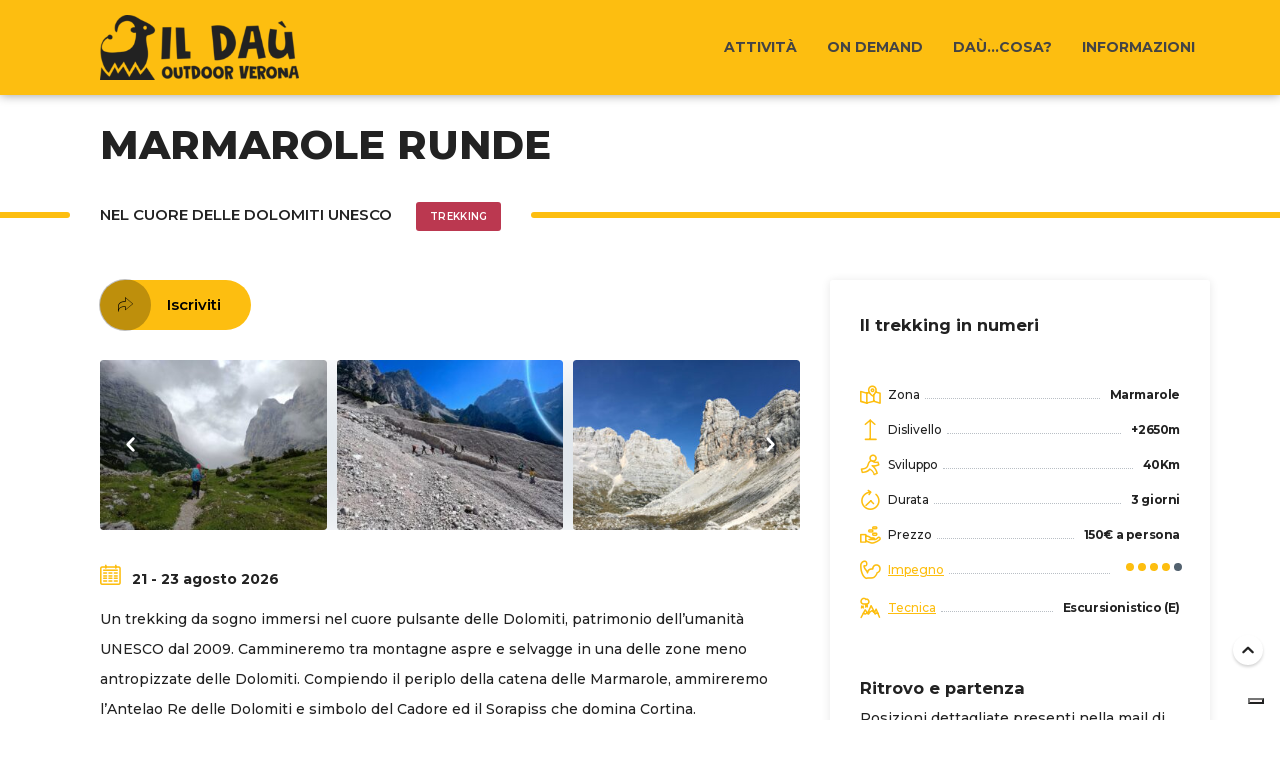

--- FILE ---
content_type: text/html; charset=UTF-8
request_url: https://ildau.it/attivita/marmarole-runde/
body_size: 18535
content:
<!DOCTYPE html>
<html lang="en-US">
<head>
    <meta charset="UTF-8">
    <meta http-equiv="X-UA-Compatible" content="IE=edge,chrome=1">
    <meta name="viewport" content="width=device-width, initial-scale=1">
            <link rel="shortcut icon" href="http://ildau.it/wp-content/uploads/2023/02/favico-1.png" />
        <meta name='robots' content='index, follow, max-image-preview:large, max-snippet:-1, max-video-preview:-1' />

	<!-- This site is optimized with the Yoast SEO plugin v26.6 - https://yoast.com/wordpress/plugins/seo/ -->
	<title>Marmarole Runde - IL DAÙ</title>
	<meta name="description" content="Un trekking da sogno immersi nel cuore pulsante delle Dolomiti tra montagne selvagge in una delle zone meno antropizzate delle Dolomiti" />
	<link rel="canonical" href="https://ildau.it/attivita/marmarole-runde/" />
	<meta property="og:locale" content="en_US" />
	<meta property="og:type" content="article" />
	<meta property="og:title" content="Marmarole Runde - IL DAÙ" />
	<meta property="og:description" content="Un trekking da sogno immersi nel cuore pulsante delle Dolomiti tra montagne selvagge in una delle zone meno antropizzate delle Dolomiti" />
	<meta property="og:url" content="https://ildau.it/attivita/marmarole-runde/" />
	<meta property="og:site_name" content="IL DAÙ" />
	<meta property="article:publisher" content="https://www.facebook.com/ildau.outdoor/" />
	<meta property="article:modified_time" content="2026-01-25T17:17:28+00:00" />
	<meta property="og:image" content="https://ildau.it/wp-content/uploads/2024/03/img-marmarole-rif_chiggiato.jpg" />
	<meta property="og:image:width" content="1920" />
	<meta property="og:image:height" content="1440" />
	<meta property="og:image:type" content="image/jpeg" />
	<meta name="twitter:card" content="summary_large_image" />
	<meta name="twitter:label1" content="Est. reading time" />
	<meta name="twitter:data1" content="1 minute" />
	<script type="application/ld+json" class="yoast-schema-graph">{"@context":"https://schema.org","@graph":[{"@type":["WebPage","ItemPage"],"@id":"https://ildau.it/attivita/marmarole-runde/","url":"https://ildau.it/attivita/marmarole-runde/","name":"Marmarole Runde - IL DAÙ","isPartOf":{"@id":"https://ildau.it/#website"},"primaryImageOfPage":{"@id":"https://ildau.it/attivita/marmarole-runde/#primaryimage"},"image":{"@id":"https://ildau.it/attivita/marmarole-runde/#primaryimage"},"thumbnailUrl":"https://ildau.it/wp-content/uploads/2024/03/img-marmarole-rif_chiggiato.jpg","datePublished":"2024-03-27T20:01:20+00:00","dateModified":"2026-01-25T17:17:28+00:00","description":"Un trekking da sogno immersi nel cuore pulsante delle Dolomiti tra montagne selvagge in una delle zone meno antropizzate delle Dolomiti","breadcrumb":{"@id":"https://ildau.it/attivita/marmarole-runde/#breadcrumb"},"inLanguage":"en-US","potentialAction":[{"@type":"ReadAction","target":["https://ildau.it/attivita/marmarole-runde/"]}]},{"@type":"ImageObject","inLanguage":"en-US","@id":"https://ildau.it/attivita/marmarole-runde/#primaryimage","url":"https://ildau.it/wp-content/uploads/2024/03/img-marmarole-rif_chiggiato.jpg","contentUrl":"https://ildau.it/wp-content/uploads/2024/03/img-marmarole-rif_chiggiato.jpg","width":1920,"height":1440},{"@type":"BreadcrumbList","@id":"https://ildau.it/attivita/marmarole-runde/#breadcrumb","itemListElement":[{"@type":"ListItem","position":1,"name":"Home","item":"https://ildau.it/"},{"@type":"ListItem","position":2,"name":"Attività","item":"https://ildau.it/attivita/"},{"@type":"ListItem","position":3,"name":"Marmarole Runde"}]},{"@type":"WebSite","@id":"https://ildau.it/#website","url":"https://ildau.it/","name":"IL DAÚ Outdoor Verona","description":"Outdoor Verona","publisher":{"@id":"https://ildau.it/#organization"},"potentialAction":[{"@type":"SearchAction","target":{"@type":"EntryPoint","urlTemplate":"https://ildau.it/?s={search_term_string}"},"query-input":{"@type":"PropertyValueSpecification","valueRequired":true,"valueName":"search_term_string"}}],"inLanguage":"en-US"},{"@type":"Organization","@id":"https://ildau.it/#organization","name":"IL DAÚ Outdoor Verona","url":"https://ildau.it/","logo":{"@type":"ImageObject","inLanguage":"en-US","@id":"https://ildau.it/#/schema/logo/image/","url":"https://ildau.it/wp-content/uploads/2023/02/ildau-h-yellow.png","contentUrl":"https://ildau.it/wp-content/uploads/2023/02/ildau-h-yellow.png","width":300,"height":94,"caption":"IL DAÚ Outdoor Verona"},"image":{"@id":"https://ildau.it/#/schema/logo/image/"},"sameAs":["https://www.facebook.com/ildau.outdoor/","https://www.instagram.com/ildau.outdoor/"]}]}</script>
	<!-- / Yoast SEO plugin. -->


<link rel='dns-prefetch' href='//cdn.iubenda.com' />
<link rel='dns-prefetch' href='//www.googletagmanager.com' />
<link rel='dns-prefetch' href='//fonts.googleapis.com' />
<link rel="alternate" type="application/rss+xml" title="IL DAÙ &raquo; Feed" href="https://ildau.it/feed/" />
<link rel="alternate" type="application/rss+xml" title="IL DAÙ &raquo; Comments Feed" href="https://ildau.it/comments/feed/" />
<link rel="alternate" title="oEmbed (JSON)" type="application/json+oembed" href="https://ildau.it/wp-json/oembed/1.0/embed?url=https%3A%2F%2Fildau.it%2Fattivita%2Fmarmarole-runde%2F" />
<link rel="alternate" title="oEmbed (XML)" type="text/xml+oembed" href="https://ildau.it/wp-json/oembed/1.0/embed?url=https%3A%2F%2Fildau.it%2Fattivita%2Fmarmarole-runde%2F&#038;format=xml" />
<style id='wp-img-auto-sizes-contain-inline-css' type='text/css'>
img:is([sizes=auto i],[sizes^="auto," i]){contain-intrinsic-size:3000px 1500px}
/*# sourceURL=wp-img-auto-sizes-contain-inline-css */
</style>

<style id='wp-emoji-styles-inline-css' type='text/css'>

	img.wp-smiley, img.emoji {
		display: inline !important;
		border: none !important;
		box-shadow: none !important;
		height: 1em !important;
		width: 1em !important;
		margin: 0 0.07em !important;
		vertical-align: -0.1em !important;
		background: none !important;
		padding: 0 !important;
	}
/*# sourceURL=wp-emoji-styles-inline-css */
</style>
<link rel='stylesheet' id='wp-block-library-css' href='https://ildau.it/wp-includes/css/dist/block-library/style.min.css?ver=6.9' type='text/css' media='all' />
<style id='global-styles-inline-css' type='text/css'>
:root{--wp--preset--aspect-ratio--square: 1;--wp--preset--aspect-ratio--4-3: 4/3;--wp--preset--aspect-ratio--3-4: 3/4;--wp--preset--aspect-ratio--3-2: 3/2;--wp--preset--aspect-ratio--2-3: 2/3;--wp--preset--aspect-ratio--16-9: 16/9;--wp--preset--aspect-ratio--9-16: 9/16;--wp--preset--color--black: #000000;--wp--preset--color--cyan-bluish-gray: #abb8c3;--wp--preset--color--white: #ffffff;--wp--preset--color--pale-pink: #f78da7;--wp--preset--color--vivid-red: #cf2e2e;--wp--preset--color--luminous-vivid-orange: #ff6900;--wp--preset--color--luminous-vivid-amber: #fcb900;--wp--preset--color--light-green-cyan: #7bdcb5;--wp--preset--color--vivid-green-cyan: #00d084;--wp--preset--color--pale-cyan-blue: #8ed1fc;--wp--preset--color--vivid-cyan-blue: #0693e3;--wp--preset--color--vivid-purple: #9b51e0;--wp--preset--gradient--vivid-cyan-blue-to-vivid-purple: linear-gradient(135deg,rgb(6,147,227) 0%,rgb(155,81,224) 100%);--wp--preset--gradient--light-green-cyan-to-vivid-green-cyan: linear-gradient(135deg,rgb(122,220,180) 0%,rgb(0,208,130) 100%);--wp--preset--gradient--luminous-vivid-amber-to-luminous-vivid-orange: linear-gradient(135deg,rgb(252,185,0) 0%,rgb(255,105,0) 100%);--wp--preset--gradient--luminous-vivid-orange-to-vivid-red: linear-gradient(135deg,rgb(255,105,0) 0%,rgb(207,46,46) 100%);--wp--preset--gradient--very-light-gray-to-cyan-bluish-gray: linear-gradient(135deg,rgb(238,238,238) 0%,rgb(169,184,195) 100%);--wp--preset--gradient--cool-to-warm-spectrum: linear-gradient(135deg,rgb(74,234,220) 0%,rgb(151,120,209) 20%,rgb(207,42,186) 40%,rgb(238,44,130) 60%,rgb(251,105,98) 80%,rgb(254,248,76) 100%);--wp--preset--gradient--blush-light-purple: linear-gradient(135deg,rgb(255,206,236) 0%,rgb(152,150,240) 100%);--wp--preset--gradient--blush-bordeaux: linear-gradient(135deg,rgb(254,205,165) 0%,rgb(254,45,45) 50%,rgb(107,0,62) 100%);--wp--preset--gradient--luminous-dusk: linear-gradient(135deg,rgb(255,203,112) 0%,rgb(199,81,192) 50%,rgb(65,88,208) 100%);--wp--preset--gradient--pale-ocean: linear-gradient(135deg,rgb(255,245,203) 0%,rgb(182,227,212) 50%,rgb(51,167,181) 100%);--wp--preset--gradient--electric-grass: linear-gradient(135deg,rgb(202,248,128) 0%,rgb(113,206,126) 100%);--wp--preset--gradient--midnight: linear-gradient(135deg,rgb(2,3,129) 0%,rgb(40,116,252) 100%);--wp--preset--font-size--small: 13px;--wp--preset--font-size--medium: 20px;--wp--preset--font-size--large: 36px;--wp--preset--font-size--x-large: 42px;--wp--preset--spacing--20: 0.44rem;--wp--preset--spacing--30: 0.67rem;--wp--preset--spacing--40: 1rem;--wp--preset--spacing--50: 1.5rem;--wp--preset--spacing--60: 2.25rem;--wp--preset--spacing--70: 3.38rem;--wp--preset--spacing--80: 5.06rem;--wp--preset--shadow--natural: 6px 6px 9px rgba(0, 0, 0, 0.2);--wp--preset--shadow--deep: 12px 12px 50px rgba(0, 0, 0, 0.4);--wp--preset--shadow--sharp: 6px 6px 0px rgba(0, 0, 0, 0.2);--wp--preset--shadow--outlined: 6px 6px 0px -3px rgb(255, 255, 255), 6px 6px rgb(0, 0, 0);--wp--preset--shadow--crisp: 6px 6px 0px rgb(0, 0, 0);}:where(.is-layout-flex){gap: 0.5em;}:where(.is-layout-grid){gap: 0.5em;}body .is-layout-flex{display: flex;}.is-layout-flex{flex-wrap: wrap;align-items: center;}.is-layout-flex > :is(*, div){margin: 0;}body .is-layout-grid{display: grid;}.is-layout-grid > :is(*, div){margin: 0;}:where(.wp-block-columns.is-layout-flex){gap: 2em;}:where(.wp-block-columns.is-layout-grid){gap: 2em;}:where(.wp-block-post-template.is-layout-flex){gap: 1.25em;}:where(.wp-block-post-template.is-layout-grid){gap: 1.25em;}.has-black-color{color: var(--wp--preset--color--black) !important;}.has-cyan-bluish-gray-color{color: var(--wp--preset--color--cyan-bluish-gray) !important;}.has-white-color{color: var(--wp--preset--color--white) !important;}.has-pale-pink-color{color: var(--wp--preset--color--pale-pink) !important;}.has-vivid-red-color{color: var(--wp--preset--color--vivid-red) !important;}.has-luminous-vivid-orange-color{color: var(--wp--preset--color--luminous-vivid-orange) !important;}.has-luminous-vivid-amber-color{color: var(--wp--preset--color--luminous-vivid-amber) !important;}.has-light-green-cyan-color{color: var(--wp--preset--color--light-green-cyan) !important;}.has-vivid-green-cyan-color{color: var(--wp--preset--color--vivid-green-cyan) !important;}.has-pale-cyan-blue-color{color: var(--wp--preset--color--pale-cyan-blue) !important;}.has-vivid-cyan-blue-color{color: var(--wp--preset--color--vivid-cyan-blue) !important;}.has-vivid-purple-color{color: var(--wp--preset--color--vivid-purple) !important;}.has-black-background-color{background-color: var(--wp--preset--color--black) !important;}.has-cyan-bluish-gray-background-color{background-color: var(--wp--preset--color--cyan-bluish-gray) !important;}.has-white-background-color{background-color: var(--wp--preset--color--white) !important;}.has-pale-pink-background-color{background-color: var(--wp--preset--color--pale-pink) !important;}.has-vivid-red-background-color{background-color: var(--wp--preset--color--vivid-red) !important;}.has-luminous-vivid-orange-background-color{background-color: var(--wp--preset--color--luminous-vivid-orange) !important;}.has-luminous-vivid-amber-background-color{background-color: var(--wp--preset--color--luminous-vivid-amber) !important;}.has-light-green-cyan-background-color{background-color: var(--wp--preset--color--light-green-cyan) !important;}.has-vivid-green-cyan-background-color{background-color: var(--wp--preset--color--vivid-green-cyan) !important;}.has-pale-cyan-blue-background-color{background-color: var(--wp--preset--color--pale-cyan-blue) !important;}.has-vivid-cyan-blue-background-color{background-color: var(--wp--preset--color--vivid-cyan-blue) !important;}.has-vivid-purple-background-color{background-color: var(--wp--preset--color--vivid-purple) !important;}.has-black-border-color{border-color: var(--wp--preset--color--black) !important;}.has-cyan-bluish-gray-border-color{border-color: var(--wp--preset--color--cyan-bluish-gray) !important;}.has-white-border-color{border-color: var(--wp--preset--color--white) !important;}.has-pale-pink-border-color{border-color: var(--wp--preset--color--pale-pink) !important;}.has-vivid-red-border-color{border-color: var(--wp--preset--color--vivid-red) !important;}.has-luminous-vivid-orange-border-color{border-color: var(--wp--preset--color--luminous-vivid-orange) !important;}.has-luminous-vivid-amber-border-color{border-color: var(--wp--preset--color--luminous-vivid-amber) !important;}.has-light-green-cyan-border-color{border-color: var(--wp--preset--color--light-green-cyan) !important;}.has-vivid-green-cyan-border-color{border-color: var(--wp--preset--color--vivid-green-cyan) !important;}.has-pale-cyan-blue-border-color{border-color: var(--wp--preset--color--pale-cyan-blue) !important;}.has-vivid-cyan-blue-border-color{border-color: var(--wp--preset--color--vivid-cyan-blue) !important;}.has-vivid-purple-border-color{border-color: var(--wp--preset--color--vivid-purple) !important;}.has-vivid-cyan-blue-to-vivid-purple-gradient-background{background: var(--wp--preset--gradient--vivid-cyan-blue-to-vivid-purple) !important;}.has-light-green-cyan-to-vivid-green-cyan-gradient-background{background: var(--wp--preset--gradient--light-green-cyan-to-vivid-green-cyan) !important;}.has-luminous-vivid-amber-to-luminous-vivid-orange-gradient-background{background: var(--wp--preset--gradient--luminous-vivid-amber-to-luminous-vivid-orange) !important;}.has-luminous-vivid-orange-to-vivid-red-gradient-background{background: var(--wp--preset--gradient--luminous-vivid-orange-to-vivid-red) !important;}.has-very-light-gray-to-cyan-bluish-gray-gradient-background{background: var(--wp--preset--gradient--very-light-gray-to-cyan-bluish-gray) !important;}.has-cool-to-warm-spectrum-gradient-background{background: var(--wp--preset--gradient--cool-to-warm-spectrum) !important;}.has-blush-light-purple-gradient-background{background: var(--wp--preset--gradient--blush-light-purple) !important;}.has-blush-bordeaux-gradient-background{background: var(--wp--preset--gradient--blush-bordeaux) !important;}.has-luminous-dusk-gradient-background{background: var(--wp--preset--gradient--luminous-dusk) !important;}.has-pale-ocean-gradient-background{background: var(--wp--preset--gradient--pale-ocean) !important;}.has-electric-grass-gradient-background{background: var(--wp--preset--gradient--electric-grass) !important;}.has-midnight-gradient-background{background: var(--wp--preset--gradient--midnight) !important;}.has-small-font-size{font-size: var(--wp--preset--font-size--small) !important;}.has-medium-font-size{font-size: var(--wp--preset--font-size--medium) !important;}.has-large-font-size{font-size: var(--wp--preset--font-size--large) !important;}.has-x-large-font-size{font-size: var(--wp--preset--font-size--x-large) !important;}
/*# sourceURL=global-styles-inline-css */
</style>

<style id='classic-theme-styles-inline-css' type='text/css'>
/*! This file is auto-generated */
.wp-block-button__link{color:#fff;background-color:#32373c;border-radius:9999px;box-shadow:none;text-decoration:none;padding:calc(.667em + 2px) calc(1.333em + 2px);font-size:1.125em}.wp-block-file__button{background:#32373c;color:#fff;text-decoration:none}
/*# sourceURL=/wp-includes/css/classic-themes.min.css */
</style>
<link rel='stylesheet' id='bootstrap-grid-css' href='https://ildau.it/wp-content/plugins/hybrid-composer/css/bootstrap-grid.css?ver=1.0' type='text/css' media='all' />
<link rel='stylesheet' id='hc-style-css' href='https://ildau.it/wp-content/plugins/hybrid-composer/css/style.css?ver=1.0' type='text/css' media='all' />
<link rel='stylesheet' id='icons-mind-line-css' href='https://ildau.it/wp-content/plugins/hybrid-composer/media/icons/iconsmind/line-icons.min.css?ver=1.0' type='text/css' media='all' />
<link rel='stylesheet' id='hc-skin-css' href='https://ildau.it/wp-content/themes/alpins/css/skin.css?ver=1.0' type='text/css' media='all' />
<style id='hc-skin-inline-css' type='text/css'>
body, header h2, .recentcomments a, h1, h2, h3, h4, h5, h6, .input-text, .input-select, .input-textarea, .icon-list span, .icon-list span a, .social-links a i, .glide__arrow, .search-bar input[type=submit], .menu-inner li > a, .accordion-list > li > a, .cnt-box-blog-side .icon-list a, .cnt-box-blog-top .icon-list a, .list-nav a, .media-box-down .caption h2, .media-box-down .caption p {
    color: #222222;
}

div.cnt-box-info .cnt-info, footer, .full-slider .media-box-down .caption,.grid-item:not(:first-child) .cnt-box-top-icon .extra-field,.custom-lightbox,.section-image.light .boxed-area, .cnt-box-testimonials-bubble > p, [class*=box-lightbox].light, .datepicker-panel > ul > li, .datepicker-panel > ul[data-view="week"] > li, .datepicker-panel > ul[data-view="week"] > li:hover, .datepicker-top-left, .datepicker-top-right, .datepicker-panel > ul > li.disabled, .datepicker-panel > ul > li.disabled:hover, .cnt-box-blog-side .blog-date span:last-child, .cnt-box-blog-top .blog-date span:last-child, .section-home-alpins + section:before, .scroll-menu .shop-menu-cnt .cart-count {
    background-color: #222222;
}

.cnt-box-testimonials-bubble > p:after {
    border-right-color: #222222;
}

.tab-nav li.active a, .tab-nav li:hover a {
    background-color: #222222;
    border-color: #222222;
}

.lan-menu .dropdown > ul > li > a,.custom-lightbox h3,.cnt-box-top-icon .extra-field,.mfp-title,.cnt-box-side-icon .extra-field, body > nav.scroll-menu:before, .title > p:before, .title > p:after, .quote .quote-author:before, .cnt-box-info .extra-field, .glide__bullets > button:hover, .glide__bullets > button.glide__bullet--active, .controls-right .glide__bullet, .media-box-reveal .extra-field, .media-box .caption h3:before, .bg-color, body main > section.bg-color, nav .dropdown > ul > li > a, body > header h2:after, body > header h2:before, .controls-out.arrows-left .glide__arrow:hover, .menu-cnt > ul > li > ul li > a, .album-box .caption h3:after, .menu-inner li:before, .cnt-box-blog-side .blog-date, .cnt-box-blog-top .blog-date, .section-home-alpins .glide__arrow, .menu-inner:not(.menu-inner-vertical) .dropdown ul > li > a, .step-item:before, .step-item > span, .shop-menu-cnt .cart-count {
    background-color: #fdbe10;
}

.section-home-alpins .glide__bullets .glide__bullet.glide__bullet--active,.light .bottom-left-nav .glide__bullets > button.glide__bullet--active {
    background-color: #fdbe10 !important;
}

@media (max-width: 991.98px) {
    nav.scroll-menu .menu-cnt {
        background-color: #fdbe10;
    }
}

.btn, .icon-links-grid a:hover, .icon-links-button a {
    background-color: #fdbe10;
    border-color: #fdbe10;
}

a, .counter .value span:last-child, .icon-box i,.box-sign b, .cnt-pricing-table > ul > li:before, .cnt-pricing-table .price label, .cnt-box-info .cnt-info > div > span:last-child, .cnt-box-info .bottom-info, .btn-text, .menu-cnt > ul > li:hover > a, nav:not(.menu-transparent) .menu-cnt > ul > li:hover > a, .lan-menu > li:hover > a, nav:not(.menu-transparent) .lan-menu > li:hover > a, .timeline > div:hover .badge p, .cnt-box-team:hover .caption h2, .cnt-box-top-icon > i, .datepicker-panel > ul > li:hover, .extra-field:before, .menu-inner li.active > a, .menu-inner li:hover > a, .table-alpins td:first-child, .accordion-list > li > a:before, .cnt-box-blog-side .icon-list i, .cnt-box-blog-top .icon-list i, .list-nav a:before, .cnt-box .caption p b, .cnt-box-side-icon > i, .countdown h3, .countdown p, nav:not(.menu-transparent) .menu-mini .lan-menu > li:hover > a, nav .icon-list li > i {
    color: #fdbe10;
}

.breadcrumb li a:hover, .light .breadcrumb li:not(:last-child) a:hover, .light .text-color, .text-color, .menu-inner .dropdown li:hover > a, .media-box.media-box-down h3 {
    color: #fdbe10 !important;
}

form.form-box textarea:focus, form.form-box select:focus, form.form-box input:focus, [data-parallax] .table td, .media-box-half .caption .extra-field + p, .timeline > div .panel, div.timeline > div.inverted .panel:last-child, .search-box-menu > input[type=text]:focus {
    border-color: #fdbe10;
}

.lan-menu .dropdown > ul > li:hover > a, .btn:not(.btn-border):hover, .dropdown ul:not(.icon-list) li:hover > a,  .lan-menu > li:hover > a, .icon-links-button a:hover, .pagination li.page:hover a, .pagination li.page.active a, .section-home-alpins .glide__arrow:hover, .menu-inner:not(.menu-inner-vertical) .dropdown ul > li:hover > a {
    background-color: #222222;
}

.btn-text:hover, .accordion-list > li > a:hover, .list-nav a:hover,.menu-transparent:not(.scroll-menu) .menu-cnt > ul > li:hover > a� {
    color: #222222;
}

@media (max-width: 991.98px) {
    nav.scroll-menu .dropdown > ul > li > a {
        background-color: #222222;
    }

    .menu-transparent:not(.scroll-menu) .menu-cnt > ul > li.dropdown.active > a {
        color: #222222 !important;
    }
}

.icon-box p, .cnt-call .caption p, .cnt-box-team .caption span, .cnt-box .caption p, .cnt-pricing-table > ul > li, .timeline .panel p {
    color: #53626f;
}
/*# sourceURL=hc-skin-inline-css */
</style>
<link rel='stylesheet' id='google-font-css' href='https://fonts.googleapis.com/css?family=Montserrat%3A500%2C600%2C700%2C800&#038;ver=1.0' type='text/css' media='all' />
<link rel='stylesheet' id='mailerlite_forms.css-css' href='https://ildau.it/wp-content/plugins/official-mailerlite-sign-up-forms/assets/css/mailerlite_forms.css?ver=1.7.18' type='text/css' media='all' />
<link rel='stylesheet' id='alpins-dau-css' href='https://ildau.it/wp-content/themes/alpins/css/dau.css?ver=1.0' type='text/css' media='all' />

<script  type="text/javascript" class=" _iub_cs_skip" type="text/javascript" id="iubenda-head-inline-scripts-0">
/* <![CDATA[ */

var _iub = _iub || [];
_iub.csConfiguration = {"askConsentAtCookiePolicyUpdate":true,"floatingPreferencesButtonCaptionColor":"#FDBE10","floatingPreferencesButtonColor":"#FBF5F5","floatingPreferencesButtonDisplay":"bottom-right","perPurposeConsent":true,"siteId":3130932,"whitelabel":false,"cookiePolicyId":32430120,"lang":"it", "banner":{ "acceptButtonCaptionColor":"#FFFFFF","acceptButtonColor":"#0073CE","acceptButtonDisplay":true,"backgroundColor":"#FFFFFF","brandBackgroundColor":"#FFFFFF","brandTextColor":"#000000","closeButtonDisplay":false,"customizeButtonCaptionColor":"#4D4D4D","customizeButtonColor":"#DADADA","customizeButtonDisplay":true,"explicitWithdrawal":true,"listPurposes":true,"logo":"https://ildau.it/wp-content/uploads/2023/02/ildau-h-grey.png","position":"bottom","rejectButtonCaptionColor":"#FFFFFF","rejectButtonColor":"#0073CE","rejectButtonDisplay":true,"showPurposesToggles":true,"textColor":"#000000" }};

//# sourceURL=iubenda-head-inline-scripts-0
/* ]]> */
</script>
<script  type="text/javascript" charset="UTF-8" async="" class=" _iub_cs_skip" type="text/javascript" src="//cdn.iubenda.com/cs/iubenda_cs.js?ver=3.12.5" id="iubenda-head-scripts-0-js"></script>
<script type="text/javascript" src="https://ildau.it/wp-includes/js/jquery/jquery.min.js?ver=3.7.1" id="jquery-core-js"></script>
<script type="text/javascript" src="https://ildau.it/wp-includes/js/jquery/jquery-migrate.min.js?ver=3.4.1" id="jquery-migrate-js"></script>

<!-- Google tag (gtag.js) snippet added by Site Kit -->
<!-- Google Analytics snippet added by Site Kit -->
<script type="text/javascript" src="https://www.googletagmanager.com/gtag/js?id=GT-WRGB2PW" id="google_gtagjs-js" async></script>
<script type="text/javascript" id="google_gtagjs-js-after">
/* <![CDATA[ */
window.dataLayer = window.dataLayer || [];function gtag(){dataLayer.push(arguments);}
gtag("set","linker",{"domains":["ildau.it"]});
gtag("js", new Date());
gtag("set", "developer_id.dZTNiMT", true);
gtag("config", "GT-WRGB2PW");
//# sourceURL=google_gtagjs-js-after
/* ]]> */
</script>
<link rel="https://api.w.org/" href="https://ildau.it/wp-json/" /><link rel="alternate" title="JSON" type="application/json" href="https://ildau.it/wp-json/wp/v2/trek/990101724" /><link rel="EditURI" type="application/rsd+xml" title="RSD" href="https://ildau.it/xmlrpc.php?rsd" />
<meta name="generator" content="WordPress 6.9" />
<link rel='shortlink' href='https://ildau.it/?p=990101724' />
<meta name="generator" content="Site Kit by Google 1.168.0" />        <!-- MailerLite Universal -->
        <script>
            (function(w,d,e,u,f,l,n){w[f]=w[f]||function(){(w[f].q=w[f].q||[])
                .push(arguments);},l=d.createElement(e),l.async=1,l.src=u,
                n=d.getElementsByTagName(e)[0],n.parentNode.insertBefore(l,n);})
            (window,document,'script','https://assets.mailerlite.com/js/universal.js','ml');
            ml('account', '477821');
            ml('enablePopups', true);
        </script>
        <!-- End MailerLite Universal -->
            </head>
    <body class="wp-singular trek-template-default single single-trek postid-990101724 wp-theme-alpins hc-classic">
        <div id="preloader"></div><nav id="nav" class="scroll-change menu-classic  menu-fixed align-right " data-menu-anima="fade-in">
        <div class="container">    <div class="menu-brand">
        <a href='https://ildau.it'><img class='logo-default scroll-show' src='http://ildau.it/wp-content/uploads/2023/02/ildau-h-yellow.png' alt='' style='' />
                  <img class='logo-retina scroll-show' src='http://ildau.it/wp-content/uploads/2023/02/ildau-h-yellow.png' alt='' style='' /></a><a href='https://ildau.it'><img class='logo-default scroll-hide' src='http://ildau.it/wp-content/uploads/2023/02/ildau-h-grey.png' alt='' style='' />
                  <img class='logo-retina scroll-hide' src='http://ildau.it/wp-content/uploads/2023/02/ildau-h-grey.png' alt='' style='' /></a>    </div>
    <i class="menu-btn"></i>
    <div class="menu-cnt">
        <ul id="main-menu"><li class=" " ><a href="/attivita">Attività</a></li><li class="   dropdown "><a href="#">On demand</a><ul class="dropdown-menu"><li class=" " ><a href="https://ildau.it/on-demand/corso-orientamento-navigazione/">Corso navigazione</a></li><li class=" " ><a href="https://ildau.it/on-demand/team-building/">Team Building</a></li><li class=" " ><a href="https://ildau.it/on-demand/alte-vie-e-trekking/">Alte vie e trekking</a></li></ul><li class=" " ><a href="https://ildau.it/about/">DAÙ…cosa?</a></li><li class=" " ><a href="https://ildau.it/info-center/">Informazioni</a></li></ul>                <div class="menu-right">
                                                        </div>
            </div>
            </div></nav>
<link rel='stylesheet' id='hc-css/magnific-popup.css-css' href='/wp-content/plugins/hybrid-composer/css/magnific-popup.css?ver=1.0' type='text/css' media='all' />
<link rel='stylesheet' id='hc-css/content-box.css-css' href='/wp-content/plugins/hybrid-composer/css/content-box.css?ver=1.0' type='text/css' media='all' />
<link rel='stylesheet' id='hc-css/contact-form.css-css' href='/wp-content/plugins/hybrid-composer/css/contact-form.css?ver=1.0' type='text/css' media='all' />
<link rel='stylesheet' id='hc-css/glide.css-css' href='/wp-content/plugins/hybrid-composer/css/glide.css?ver=1.0' type='text/css' media='all' />

<!--INIT Content-->





<!--header text-->
<header id="header" class="hc-cmp-header hc-component header-base header-textonly">
    <div class="container">
    <h1>Marmarole Runde</h1>
    <h2>
        Nel cuore delle Dolomiti Unesco        <div class="tag-stripe type-trekking" style="margin-left:20px;">
            <span>Trekking </span>
        </div>
            </h2>
        <!-- <ol class="breadcrumb ">
            <li><a href="/">Home</a></li>
            <li><a href="/attivita">Attività</a></li>
            <li class="active"><a href="#">Marmarole Runde</a></li>
        </ol> -->
        <!-- trek type -->
    </div>
</header>


<main>
    <section class="section-base hc-cmp-section">
        <div class="container ">
            <div class="row">

                <div class="hc-cmp-column hc-column col-lg-8" style="text-align: left;">
                
                    <a class="hc-cmp-button btn btn-circle btn-sm btn-icon scroll-to" href="#bookingForm">
                        <i class="im-right-4"></i>Iscriviti
                    </a>   
                    <hr class="hc-cmp-space space-sm" />

                    <!-- carousel -->
                    <ul class="hc-component hc-cmp-image-slider slider light list-gallery" data-options="type:slider,bound:false,rewind:true,perView:3,arrows:true">
<li>
<a class="img-box lightbox" href="https://ildau.it/wp-content/uploads/2024/03/img-marmarole2-9.jpg" data-lightbox-anima="fade-top">
<img alt="slide" src="https://ildau.it/wp-content/uploads/2024/03/img-marmarole2-9-300x225.jpg" />
</a>
</li>
<li>
<a class="img-box lightbox" href="https://ildau.it/wp-content/uploads/2024/03/img-marmarole-amm.jpg" data-lightbox-anima="fade-top">
<img alt="slide" src="https://ildau.it/wp-content/uploads/2024/03/img-marmarole-amm-300x225.jpg" />
</a>
</li>
<li>
<a class="img-box lightbox" href="https://ildau.it/wp-content/uploads/2024/03/img-marmarole-torre_dei_sabbioni.jpg" data-lightbox-anima="fade-top">
<img alt="slide" src="https://ildau.it/wp-content/uploads/2024/03/img-marmarole-torre_dei_sabbioni-300x225.jpg" />
</a>
</li>
<li>
<a class="img-box lightbox" href="https://ildau.it/wp-content/uploads/2024/03/img-marmarole-03.jpg" data-lightbox-anima="fade-top">
<img alt="slide" src="https://ildau.it/wp-content/uploads/2024/03/img-marmarole-03-300x225.jpg" />
</a>
</li>
<li>
<a class="img-box lightbox" href="https://ildau.it/wp-content/uploads/2024/03/img-marmarole2-4.jpg" data-lightbox-anima="fade-top">
<img alt="slide" src="https://ildau.it/wp-content/uploads/2024/03/img-marmarole2-4-300x225.jpg" />
</a>
</li>
<li>
<a class="img-box lightbox" href="https://ildau.it/wp-content/uploads/2024/03/img-marmarole2-2.jpg" data-lightbox-anima="fade-top">
<img alt="slide" src="https://ildau.it/wp-content/uploads/2024/03/img-marmarole2-2-300x225.jpg" />
</a>
</li>
<li>
<a class="img-box lightbox" href="https://ildau.it/wp-content/uploads/2024/03/img-marmarole-04.jpg" data-lightbox-anima="fade-top">
<img alt="slide" src="https://ildau.it/wp-content/uploads/2024/03/img-marmarole-04-300x225.jpg" />
</a>
</li>
<li>
<a class="img-box lightbox" href="https://ildau.it/wp-content/uploads/2024/03/img-marmarole-forcella_grande.jpg" data-lightbox-anima="fade-top">
<img alt="slide" src="https://ildau.it/wp-content/uploads/2024/03/img-marmarole-forcella_grande-300x225.jpg" />
</a>
</li>
<li>
<a class="img-box lightbox" href="https://ildau.it/wp-content/uploads/2024/03/img-marmarole-rif_chiggiato.jpg" data-lightbox-anima="fade-top">
<img alt="slide" src="https://ildau.it/wp-content/uploads/2024/03/img-marmarole-rif_chiggiato-300x225.jpg" />
</a>
</li>
<li>
<a class="img-box lightbox" href="https://ildau.it/wp-content/uploads/2024/03/img-marmarole-rif_san_marco.jpg" data-lightbox-anima="fade-top">
<img alt="slide" src="https://ildau.it/wp-content/uploads/2024/03/img-marmarole-rif_san_marco-300x225.jpg" />
</a>
</li>
<li>
<a class="img-box lightbox" href="https://ildau.it/wp-content/uploads/2024/03/img-marmarole2-0.jpg" data-lightbox-anima="fade-top">
<img alt="slide" src="https://ildau.it/wp-content/uploads/2024/03/img-marmarole2-0-300x225.jpg" />
</a>
</li>
<li>
<a class="img-box lightbox" href="https://ildau.it/wp-content/uploads/2024/03/img-marmarole2-1.jpg" data-lightbox-anima="fade-top">
<img alt="slide" src="https://ildau.it/wp-content/uploads/2024/03/img-marmarole2-1-300x225.jpg" />
</a>
</li>
<li>
<a class="img-box lightbox" href="https://ildau.it/wp-content/uploads/2024/03/img-marmarole2-3.jpg" data-lightbox-anima="fade-top">
<img alt="slide" src="https://ildau.it/wp-content/uploads/2024/03/img-marmarole2-3-300x225.jpg" />
</a>
</li>
<li>
<a class="img-box lightbox" href="https://ildau.it/wp-content/uploads/2024/03/img-marmarole2-5.jpg" data-lightbox-anima="fade-top">
<img alt="slide" src="https://ildau.it/wp-content/uploads/2024/03/img-marmarole2-5-300x225.jpg" />
</a>
</li>
<li>
<a class="img-box lightbox" href="https://ildau.it/wp-content/uploads/2024/03/img-marmarole2-6.jpg" data-lightbox-anima="fade-top">
<img alt="slide" src="https://ildau.it/wp-content/uploads/2024/03/img-marmarole2-6-300x225.jpg" />
</a>
</li>
<li>
<a class="img-box lightbox" href="https://ildau.it/wp-content/uploads/2024/03/img-marmarole2-7.jpg" data-lightbox-anima="fade-top">
<img alt="slide" src="https://ildau.it/wp-content/uploads/2024/03/img-marmarole2-7-300x225.jpg" />
</a>
</li>
<li>
<a class="img-box lightbox" href="https://ildau.it/wp-content/uploads/2024/03/img-marmarole2-8.jpg" data-lightbox-anima="fade-top">
<img alt="slide" src="https://ildau.it/wp-content/uploads/2024/03/img-marmarole2-8-300x225.jpg" />
</a>
</li>
<li>
<a class="img-box lightbox" href="https://ildau.it/wp-content/uploads/2024/03/img-marmarole2-10.jpg" data-lightbox-anima="fade-top">
<img alt="slide" src="https://ildau.it/wp-content/uploads/2024/03/img-marmarole2-10-300x225.jpg" />
</a>
</li>
<li>
<a class="img-box lightbox" href="https://ildau.it/wp-content/uploads/2024/03/img-marmarole2-11.jpg" data-lightbox-anima="fade-top">
<img alt="slide" src="https://ildau.it/wp-content/uploads/2024/03/img-marmarole2-11-300x225.jpg" />
</a>
</li>

</ul>                    <hr class="hc-cmp-space space-sm">

                    <!-- content -->
                    <ul class="hc-cmp-text-list text-list">
                        <li>
                            <i class="im-calendar-4"></i>
                            <b>21 - 23 agosto 2026</b>
                        </li>
                    </ul>
                    <p class='hc-cmp-text-block'>
                        <p>Un trekking da sogno immersi nel cuore pulsante delle Dolomiti, patrimonio dell’umanità UNESCO dal 2009. Cammineremo tra montagne aspre e selvagge in una delle zone meno antropizzate delle Dolomiti. Compiendo il periplo della catena delle Marmarole, ammireremo l’Antelao Re delle Dolomiti e simbolo del Cadore ed il Sorapiss che domina Cortina.</p>
<p><em>“..le Marmarole care al Vecellio,</em><br />
<em>rifulgan, palagio di sogni,</em><br />
<em>eliso di spiriti e di fate..”</em></p>
<p>— tratto da “Ode al Cadore” di Giosuè Carducci</p>
<p>&nbsp;</p>
<p>La prenotazione del posto avviene tramite versamento della caparra di 75€ e l’iscrizione finale tramite versamento del saldo.</p>
                    </p>

                    <hr class="hc-cmp-space space-sm" />
                    <a class="hc-cmp-button btn btn-circle btn-sm btn-icon scroll-to" href="#bookingForm">
                        <i class="im-right-4"></i>Iscriviti
                    </a>

                </div>

                <div class="hc-cmp-column hc-column col-lg-4 boxed-area">

                    <!-- numeri -->
                    <div class="hc-cmp-subtitle title">
                        <h3>Il trekking in numeri</h3>
                    </div>
                    <ul class="hc-cmp-text-list text-list text-list-line">
                                                <li class="">
<i class="im-map2"></i>
<span>Zona</span>
<hr />
<b>Marmarole</b>
</li>
                        <li class="">
<i class="im-bottom-totop"></i>
<span>Dislivello</span>
<hr />
<b>+2650m</b>
</li>
                        <li class="">
<i class="im-aim"></i>
<span>Sviluppo</span>
<hr />
<b>40Km</b>
</li>
                        <li class="">
<i class="im-hour"></i>
<span>Durata</span>
<hr />
<b>3 giorni</b>
</li>
                        <li class="">
<i class="im-financial"></i>
<span>Prezzo</span>
<hr />
<b>150€ a persona</b>
</li>
                                                <li class="diff-level">
<i class="im-bodybuilding"></i>
<a class="lightbox" href="#lightbox_effortLevels" data-lightbox-anima="fade-right">Impegno</a>
<hr />
<b><i class='level'></i><i class='level'></i><i class='level'></i><i class='level'></i><i class='level diff-level-empty'></i></b>
</li>
                        <li class="">
<i class="im-winter-2"></i>
<a class="lightbox" href="#lightbox_technicalLevels" data-lightbox-anima="fade-right">Tecnica</a>
<hr />
<b>Escursionistico (E)</b>
</li>
                    </ul>

                        <div id="lightbox_effortLevels" class="box-lightbox custom-lightbox mfp-hide" style="display: block;">
        <h2 class="hc-cmp-title-tag light">Impegno fisico</h2>
        <hr  class="hc-cmp-space space-sm">
        
        <b class="diff-level">
            <i class='level'></i><i class='level diff-level-empty'></i><i class='level diff-level-empty'></i><i class='level diff-level-empty'></i><i class='level diff-level-empty'></i>        </b>
        <span class="diff-level-text">(facile)</span>
        <p class="hc-cmp-text-block  light">
            Percorso fino ad un massimo di 6 Km con dislivello entro i 200 metri. 
        </p>
        <hr  class="hc-cmp-space space-sm">

        <b class="diff-level">
            <i class='level'></i><i class='level'></i><i class='level diff-level-empty'></i><i class='level diff-level-empty'></i><i class='level diff-level-empty'></i>        </b>
        <span class="diff-level-text">(medio-facile)</span>
        <p class="hc-cmp-text-block  light">
            Percorso con sviluppo dai 6 ai 12 km  
            o con dislivello compreso tra i 200 metri ed i 500 metri circa.
        </p>
        <hr  class="hc-cmp-space space-sm">

        <b class="diff-level">
            <i class='level'></i><i class='level'></i><i class='level'></i><i class='level diff-level-empty'></i><i class='level diff-level-empty'></i>        </b>
        <span class="diff-level-text">(medio)</span>
        <p class="hc-cmp-text-block  light">
            Percorso con sviluppo dai 12 ai 20 km  
            o con dislivello compreso tra i 500 metri e gli 800 metri circa.
        </p>
        <hr  class="hc-cmp-space space-sm">

        <b class="diff-level">
            <i class='level'></i><i class='level'></i><i class='level'></i><i class='level'></i><i class='level diff-level-empty'></i>        </b>
        <span class="diff-level-text">(medio-impegnativo)</span>
        <p class="hc-cmp-text-block  light">
            Lo sviluppo del percorso può essere di qualsiasi chilometraggio, 
            il dislivello è compreso tra gli 800 metri ed i 1200 metri.
        </p>
        <hr  class="hc-cmp-space space-sm">

        <b class="diff-level">
            <i class='level'></i><i class='level'></i><i class='level'></i><i class='level'></i><i class='level'></i>        </b>
        <span class="diff-level-text">(impegnativo)</span>
        <p class="hc-cmp-text-block  light">
            Lo sviluppo del percorso può essere di qualsiasi chilometraggio, 
            il dislivello è superiore ai 1200 metri.
        </p>

        <div class="hc-cmp-column hc-column col-lg-12   hc-empty"></div>
        <div class="clear"></div>
    </div>
                            <div id="lightbox_technicalLevels" class="box-lightbox custom-lightbox mfp-hide" style="display: block;">
        <h2 class="hc-cmp-title-tag light">Livello tecnico richiesto</h2>
        <p class="hc-cmp-text-block  light text-xs" style="text-align: justify;">
            Utilizziamo i gradi delle <b>difficoltà escursionistiche del CAI</b> 
            al fine di mantenere coerenza con la segnaletica 
            dei sentieri e con le rispettive relazioni.
        </p>
        
        <h3 class="hc-cmp-title-tag inline">Turistico (T)</h3>
        <p class="hc-cmp-text-block  light text-xs" style="text-align: justify;">
            Itinerari su stradine, mulattiere o larghi sentieri, con percorsi non lunghi, 
            ben evidenti e che non pongono incertezze o problemi di orientamento. 
            Si svolgono di solito sotto i 2000 metri.<br>
        </p>

        <h3 class="hc-cmp-title-tag inline">Escursionistico (E)</h3>
        <p class="hc-cmp-text-block  light text-xs" style="text-align: justify;">
            Itinerari che si volgono su terreni di ogni genere, oppure su evidenti tracce di 
            passaggio in terreno vario (pascoli, detriti, pietraie), di solito con segnalazioni; 
            possono esservi brevi tratti pianeggianti o lievemente inclinati di neve residua dove, 
            in caso di caduta, la scivolata si arresta in breve spazio e senza pericoli. 
            Si sviluppano a volte su terreni aperti, senza sentieri ma non problematici, 
            sempre con segnalazioni adeguate. Possono svolgersi su pendii ripidi, 
            dove tuttavia i tratti esposti sono in genere protetti o assicurati. 
            Possono avere singoli passaggi, o tratti brevi su roccia, non esposti, non faticosi né impegnativi, 
            grazie alla presenza di attrezzature (scalette, pioli, cavi) che però non necessitano 
            l'uso di equipaggiamento specifico (imbragatura, moschettoni, ecc.).<br>
            Richiedono un certo senso di orientamento, come pure una certa esperienza e conoscenza 
            dell'ambiente alpino, allenamento alla camminata, oltre a calzature ed equipaggiamento adeguati. 
            Costituiscono la grande maggioranza dei percorsi escursionistici sulle montagne italiane.
        </p>

        <h3 class="hc-cmp-title-tag inline">Escursionisti Esperti (EE)</h3>
        <p class="hc-cmp-text-block  light text-xs" style="text-align: justify;">
            Si tratta di itinerari generalmente segnalati ma che implicano una capacità di muoversi 
            su terreni particolari. 
            Sentieri o tracce su terreno impervio e infido (pendii ripidi e/o scivolosi di erba, 
            o misti di rocce ed erba, o di roccia e detriti). Terreno vario, 
            a quote relativamente elevate (pietraie, brevi nevai non ripidi, 
            pendii aperti senza punti di riferimento, ecc.). Tratti rocciosi, con lievi difficoltà tecniche. 
            Rimangono invece esclusi i percorsi su ghiacciai, anche se pianeggianti e/o all'apparenza senza crepacci.<br>
            Necessitano: esperienza di montagna in generale e buona conoscenza dell'ambiente alpino; 
            passo sicuro e assenza di vertigini; equipaggiamento, attrezzatura e preparazione fisica adeguate.
        </p>

        <div class="hc-cmp-column hc-column col-lg-12   hc-empty"></div>
        <div class="clear"></div>
    </div>
                            <div id="lightbox_equipment" class="box-lightbox custom-lightbox mfp-hide" style="display: block;">
        <h2 class="hc-cmp-title-tag light">Materiale ed equipaggiamento</h2>
        <p class="hc-cmp-text-block  light text-xs" style="text-align: justify;">
        </p>
        
        <h3 class="hc-cmp-title-tag inline"></h3>
        <p class="hc-cmp-text-block  light text-xs" style="text-align: justify;">
        </p>

        <div class="hc-cmp-column hc-column col-lg-12   hc-empty"></div>
        <div class="clear"></div>
    </div>
    
                    <!-- ritrovi e partenza e rientro -->
                    <hr class="hc-cmp-space space" style=" height: 45px" />
                    <div class="hc-cmp-subtitle title">
                        <h3>Ritrovo e partenza</h3>
                        <span>
                            Posizioni dettagliate presenti nella mail di conferma iscrizione.
                        </span>
                    </div>
                    <ul class="hc-cmp-text-list text-list text-list-line">
                        <li class="">
<i class="im-map-marker2"></i>
<span>Ritrovo</span>
<hr />
<b>Affi</b>
</li>
                                                <li class="">
<i class="im-chacked-flag"></i>
<span>Partenza</span>
<hr />
<b>Auronzo di Cadore</b>
</li>
                        

                        <li style="display: none;">
                            <i class="im-map2"></i>
                            <i class="im-chacked-flag"></i>
                            <i class="im-home-2"></i>
                            <i class="im-boot"></i>
                            <i class="im-bodybuilding"></i>
                            <i class="im-apple-bite"></i>
                            <i class="im-plates"></i>
                        </li>
                        <li style="display: none;">
                            <i class="im-beer"></i>
                            <i class="im-chair"></i>
                            <i class="im-winter-2"></i>
                            <i class="im-environmental"></i>
                            <i class="im-environmental-3"></i>
                            <i class="im-spring"></i>
                            <i class="im-tree-5"></i>
                            <i class="im-sun"></i>
                        </li>
                    </ul>
                </div>

            </div>
        </div>
    </section>

    <section class="section-base hc-cmp-section section-color">
        <div class="container ">
            <div class="row">

                <!-- accordion -->
                <div class="hc-cmp-column hc-column col-lg-6  fade-bottom" style="position: relative; animation-duration: 1000ms; transition-timing-function: ease; transition-delay: 0ms;" data-anima="" data-time="1000" aid="0.21038898504046255">
                    <ul class="hc-component hc-cmp-accordion accordion-list" data-open="1">
                        <li>
<a href="#">Programma</a>
<div class="content">
<p class="hc-cmp-text-block"><p data-pm-slice="1 1 []"><strong>Giorno 1 &#8211; Auronzo di Cadore al rif. Chiggiato</strong></p>
<p>Partiremo a monte di Auronzo di Cadore, dal monte Agudo ed in breve saremo già immersi nel suggestivo pian dei Buoi ed avremo fin da subito delle visuali privilegiate sulle dolomiti d’Oltrepiave, Cridola e sugli spalti di Toro. Un paio di rifugi lungo il sentiero e giungeremo quindi all’ottimo rif. Chiggiato dove passeremo la prima serata e notte.</p>
<p><span style="text-decoration: underline;">Sviluppo 14Km, salita 1000m, discesa 600m (5-6 ore di cammino)</span></p>
<p>&nbsp;</p>
<p><strong>Giorno 2 &#8211; rif. Chiggiato al rif. S.Marco</strong></p>
<p>Scenderemo subito in val d’Oten e seguendo il corso dell’omonimo torrente transiteremo dalla capanna degli Alpini e da lì una bella salitina ci porterà verso il rif.Galassi e la Forcella Piccola (2120m).<br />
Saremo quindi sotto le pendici del versante nord dell’Antelao, il Re delle Dolomiti, avremo veramente di che rifarci gli occhi.<br />
Un bel sentiero in mezza costa ci porterà quindi all’accogliente rif. S.Marco per il pernotto.</p>
<p><span style="text-decoration: underline;">Sviluppo 14Km, salita 1000m, discesa 1000m (5-6 ore di cammino)</span></p>
<p>&nbsp;</p>
<p><strong>Giorno 3 &#8211; rif. S.Marco a Palu S.Marco</strong></p>
<p>Oggi salita alla Forcella Grande (2255m), che farà da cancello ad una valle glaciale contornata da mitiche cime, torri e torrioni, tra i quali la famosa Torre dei Sabbioni.<br />
Poi la discesa in val d’Ansiei inoltrandoci nuovamente in bosco, non un bosco qualsiasi ma la foresta di Somadida per giungere infine a Palù S.Marco per un meritato terzo tempo.</p>
<p><span style="text-decoration: underline;">Sviluppo 12Km, salita 650m, discesa 1200m (5-6 ore di cammino)</span></p>
</p>
</div>
</li>
                        <li>
<a href="#">Cosa portare</a>
<div class="content">
<p class="hc-cmp-text-block"><p><span class="x193iq5w xeuugli x13faqbe x1vvkbs x1xmvt09 x1lliihq x1s928wv xhkezso x1gmr53x x1cpjm7i x1fgarty x1943h6x xudqn12 x3x7a5m x6prxxf xvq8zen xo1l8bm xzsf02u" dir="auto">&#8211; scarpe da trekking o scarponi da montagna (obbligatorio)<br />
&#8211; abbigliamento adatto alla stagione e alla quota (obbligatorio)<br />
&#8211; giacca antivento e anti-pioggia. Maglione o pile, cappello. T-shirt, Calze e intimo di ricambio (obbligatorio)<br />
&#8211; bottiglia o borraccia con almeno 1,5l di acqua (obbligatorio)<br />
&#8211; sacco lenzuolo e ciabatte<br />
&#8211; crema solare, cappellino ed occhiali da sole</span></p>
<br><br>Visita la sezione <a href="/info-center#a-materiale">materiale</a> nella pagina Informazioni per ulteriori dettagli e consigli.</p>
</div>
</li>
                        <li>
<a href="#">Incluso nella quota</a>
<div class="content">
<p class="hc-cmp-text-block"><p><span dir="ltr" role="presentation">Servizio delle guide (organizzazione e accompagnamento da parte di due Accompagnatori di </span><span dir="ltr" role="presentation">Media Montagna, Collegio Guide Alpine del Veneto)</span></p>
</p>
</div>
</li>
                        <li>
<a href="#">Non incluso</a>
<div class="content">
<p class="hc-cmp-text-block"><p><span class="x193iq5w xeuugli x13faqbe x1vvkbs x1xmvt09 x1lliihq x1s928wv xhkezso x1gmr53x x1cpjm7i x1fgarty x1943h6x xudqn12 x3x7a5m x6prxxf xvq8zen xo1l8bm xzsf02u" dir="auto">Il costo non comprende vitto e alloggio nei rifugi.<br />
&#8211; Rif. Chiggiato, mezza pensione 60€ o 56€ per i soci CAI<br />
&#8211; Rif. S.Marco, mezza pensione 60€</span></p>
</p>
</div>
</li>
                        <li>
<a href="#">Altri dubbi?</a>
<div class="content">
<p class="hc-cmp-text-block"><p><span class="x193iq5w xeuugli x13faqbe x1vvkbs x1xmvt09 x1lliihq x1s928wv xhkezso x1gmr53x x1cpjm7i x1fgarty x1943h6x xudqn12 x3x7a5m x6prxxf xvq8zen xo1l8bm xzsf02u" dir="auto"> </span></p>
<p>&nbsp;</p>
<br>Non trovi la risposta che cercavi?<br>Visita la sezione <a href="/info-center">Informazioni</a>.</p>
</div>
</li>
                    </ul>
                </div>

                <!-- booking form -->
                <div class="hc-cmp-column hc-column col-lg-6 fade-bottom boxed-area" style="position: relative; animation-duration: 1000ms; transition-timing-function: ease; transition-delay: 0ms;" data-anima="" data-time="1000" aid="0.001859143313150069">
                    <a id="bookingForm"></a>
                    <div class="hc-cmp-column hc-column col-lg-12">
                        <div class="hc-cmp-subtitle title">
                            <h3>Iscriviti all'evento</h3>
                            <span>Riceverai una e-mail di riepilogo con tutti i dettagli
                                e ti terremo aggiornato sull'evento.
                            </span>
                        </div>

                        <form method="post" id="eventBookingForm" action="/wp-content/themes/alpins/dau_event-booking.php" class="hc-cmp-contact-form form-box form-ajax form-ajax-wp" data-email="">
                            <input type="hidden" id="eventId" name="eventId" value='990101724' />

                            <div class="row">
                                <div class="col-lg-6">
                                    <input id="name" name="name" placeholder="nome e cognome *" type="text" class="input-text" required>
                                </div>
                                <div class="col-lg-6">
                                    <input id="pax" name="pax" placeholder="numero partecipanti *" type="number" class="input-text" value="" min="1" max="5" required>
                                </div>
                                <div class="col-lg-6">
                                    <input id="email" name="email" placeholder="e-mail *" type="email" class="input-text" required>
                                </div>
                                <div class="col-lg-6">
                                    <input id="phone" name="phone" placeholder="telefono *" type="tel" class="input-text" required>
                                </div>
                                <div class="col-lg-12">
                                    <textarea id="notes" name="notes" placeholder="richieste particolari?" class="input-textarea"></textarea>
                                </div>
                            </div>
                            <div class="form-checkbox">
                                <input type="checkbox" id="checkPrivacy" name="checkPrivacy" value="1" required="">
                                <label for="checkPrivacy">
                                    Acconsento al trattamento dei dati personali secondo le condizioni espresse nell'informativa sulla Privacy *
                                </label>
                            </div>
                            <button class="btn btn-circle btn-sm" type="submit">Invia</button>

                            <img class="cf-loader" src="/wp-content/plugins/hybrid-composer/media/loader.svg" alt="">
                            <div class="success-box">
                                <div class="alert alert-success box-alert-success">
                                    Ottimo la tua prenotazione è stata inoltrata 🤩<br>
                                    Riceverai una mail riepilogativa all'indirizzo che hai indicato.<br>
                                    Se hai dubbi contattami via WhatsApp al <a href="tel:+393241304718">324 130.4718</a>
                                </div>
                            </div>

                            <div class="error-box">
                                <div class="alert alert-warning">
                                    C'è stato un problemino con la prenotazione 😭
                                    Contattami pure al <a href="tel:+393241304718">324 130.4718</a><br>
                                    Grazie.
                                </div>
                            </div>

                        </form>
                        <hr class="hc-cmp-space space-sm  hidden-lg" style=" height: 44px">
                    </div>
                </div>
            </div>
        </div>
    </section>

    <!-- sfoglia -->
    <section class="section-base hc-cmp-section ">
        <div class="container ">
            <div class="row">
                <div class="hc-cmp-column hc-column col-lg-12 align-center">
                    <a class="hc-cmp-button btn btn-circle btn-sm" href="/attivita">Sfoglia le attività</a>
                </div>
            </div>
        </div>
    </section>
</main>
<!--END Content-->

<!-- <script>
    jQuery('#eventBookingForm').submit(function(event) {
        event.preventDefault();

        grecaptcha.ready(function() {
            grecaptcha
                .execute('6LfUKU0mAAAAAH_H1gaSYYLcmzI-9AuoYzNC2LiB', {action: 'submit'})
                .then(function(token) {
                    jQuery('#eventBookingForm').prepend('<input type="hidden" name="token" value="' + token + '">');
                    jQuery('#eventBookingForm').unbind('submit').submit();
                });;
        });
    });
  </script> -->

<script type='text/javascript' src='/wp-content/plugins/hybrid-composer/scripts/magnific-popup.min.js?ver=1.0' id='magnific-popup.min.js-js'></script>
<!-- <script type='text/javascript' src='/wp-content/plugins/hybrid-composer/scripts/parallax.min.js?ver=1.0' id='parallax.min.js-js'></script> -->
<script type='text/javascript' src='/wp-content/plugins/hybrid-composer/scripts/glide.min.js?ver=1.0'></script>
<script type='text/javascript' src='/wp-content/plugins/hybrid-composer/scripts/maps.min.js?ver=1.0' id='maps.min.js-js'></script>
<script type='text/javascript' src='https://maps.googleapis.com/maps/api/js?sensor=false&#038;key=AIzaSyC81GmcFeS0wVz2IMpQJ8QejiS4KAxNO0k&#038;ver=1.0&#038;sensor=false&#038;key=AIzaSyC81GmcFeS0wVz2IMpQJ8QejiS4KAxNO0k' id='https://maps.googleapis.com/maps/api/js-js'></script>
<script type='text/javascript' src='/wp-content/plugins/hybrid-composer/scripts/progress.js?ver=1.0' id='progress.js-js'></script>
<script type='text/javascript' src='/wp-content/plugins/hybrid-composer/scripts/contact-form/contact-form.js?ver=1.0'></script>
<script type='text/javascript' src='/wp-content/plugins/hybrid-composer/scripts/tab-accordion.js?ver=1.0' id='tab-accordion.js-js'></script>
<script src="https://www.google.com/recaptcha/api.js?render=6LfUKU0mAAAAAH_H1gaSYYLcmzI-9AuoYzNC2LiB"></script>
<i class="scroll-top-btn scroll-top show"></i><footer id="footer" class="align-left light "><div class="container"><div class="row"><div class="col-lg-4"><h3>IL DAÙ Outdoor Verona</h3>
<p>
Nicola Ridolfi<br>
Via Mazzini 86, Bussolengo (Verona)<br>
P.IVA: 03569800232
</p></div><div class="col-lg-4"><h3>I contatti</h3>
<ul class="icon-list icon-line">
<li><a href="mailto:info@ildau.it">info@ildau.it</a></li>
<li>
<a href="https://api.whatsapp.com/send?phone=393241304718" target="_blank">Whatsapp
</a> o 
<a href="tel:+393241304718" target="_blank">Tel</a> al +39 3241304718
</li>
<li>Iscriviti alla <a class="ml-onclick-form" href="javascript:void(0)" onclick="ml('show', 'OjSmWu', true)">Daùsletter</a></li>
<li>Entra nel canale <a target="_blank" href="https://t.me/ildau_outdoor_verona">Telegram</a></li>
</ul></div><div class="col-lg-4"><h3>I social de IL DAÙ</h3>
<hr class="space-sm">
<div class="icon-links icon-social icon-links-grid social-colors">
<a class="facebook" href="https://www.facebook.com/ildau.outdoor/" target="_blank"><i class="icon-facebook"></i></a>
<a class="instagram" href="https://www.instagram.com/ildau.outdoor/" target="_blank"><i class="icon-instagram"></i></a>
</div></div></div></div><div class="footer-bar"><div class="container"><span>© 2025 IL DAÙ - Outdoor Verona</span><span><a href="https://www.iubenda.com/privacy-policy/32430120" class="iubenda-white iubenda-noiframe iubenda-embed iubenda-noiframe " title="Privacy Policy ">Privacy Policy</a><script type="text/javascript">(function (w,d) {var loader = function () {var s = d.createElement("script"), tag = d.getElementsByTagName("script")[0]; s.src="https://cdn.iubenda.com/iubenda.js"; tag.parentNode.insertBefore(s,tag);}; if(w.addEventListener){w.addEventListener("load", loader, false);}else if(w.attachEvent){w.attachEvent("onload", loader);}else{w.onload = loader;}})(window, document);</script></span></div></div></footer><script type="speculationrules">
{"prefetch":[{"source":"document","where":{"and":[{"href_matches":"/*"},{"not":{"href_matches":["/wp-*.php","/wp-admin/*","/wp-content/uploads/*","/wp-content/*","/wp-content/plugins/*","/wp-content/themes/alpins/*","/*\\?(.+)"]}},{"not":{"selector_matches":"a[rel~=\"nofollow\"]"}},{"not":{"selector_matches":".no-prefetch, .no-prefetch a"}}]},"eagerness":"conservative"}]}
</script>
<script type="text/javascript" src="https://ildau.it/wp-content/plugins/hybrid-composer/scripts/main.js?ver=1.0" id="hc-script-js"></script>
<script type="text/javascript" id="hc-script-js-after">
/* <![CDATA[ */
 var ajax_url = 'https://ildau.it/wp-admin/admin-ajax.php';
//# sourceURL=hc-script-js-after
/* ]]> */
</script>
<script type="text/javascript" src="https://ildau.it/wp-includes/js/imagesloaded.min.js?ver=5.0.0" id="imagesloaded-js"></script>
<script type="text/javascript" src="https://ildau.it/wp-content/plugins/hybrid-composer/custom/custom.js?ver=1.0" id="custom-js-js"></script>
<script id="wp-emoji-settings" type="application/json">
{"baseUrl":"https://s.w.org/images/core/emoji/17.0.2/72x72/","ext":".png","svgUrl":"https://s.w.org/images/core/emoji/17.0.2/svg/","svgExt":".svg","source":{"concatemoji":"https://ildau.it/wp-includes/js/wp-emoji-release.min.js?ver=6.9"}}
</script>
<script type="module">
/* <![CDATA[ */
/*! This file is auto-generated */
const a=JSON.parse(document.getElementById("wp-emoji-settings").textContent),o=(window._wpemojiSettings=a,"wpEmojiSettingsSupports"),s=["flag","emoji"];function i(e){try{var t={supportTests:e,timestamp:(new Date).valueOf()};sessionStorage.setItem(o,JSON.stringify(t))}catch(e){}}function c(e,t,n){e.clearRect(0,0,e.canvas.width,e.canvas.height),e.fillText(t,0,0);t=new Uint32Array(e.getImageData(0,0,e.canvas.width,e.canvas.height).data);e.clearRect(0,0,e.canvas.width,e.canvas.height),e.fillText(n,0,0);const a=new Uint32Array(e.getImageData(0,0,e.canvas.width,e.canvas.height).data);return t.every((e,t)=>e===a[t])}function p(e,t){e.clearRect(0,0,e.canvas.width,e.canvas.height),e.fillText(t,0,0);var n=e.getImageData(16,16,1,1);for(let e=0;e<n.data.length;e++)if(0!==n.data[e])return!1;return!0}function u(e,t,n,a){switch(t){case"flag":return n(e,"\ud83c\udff3\ufe0f\u200d\u26a7\ufe0f","\ud83c\udff3\ufe0f\u200b\u26a7\ufe0f")?!1:!n(e,"\ud83c\udde8\ud83c\uddf6","\ud83c\udde8\u200b\ud83c\uddf6")&&!n(e,"\ud83c\udff4\udb40\udc67\udb40\udc62\udb40\udc65\udb40\udc6e\udb40\udc67\udb40\udc7f","\ud83c\udff4\u200b\udb40\udc67\u200b\udb40\udc62\u200b\udb40\udc65\u200b\udb40\udc6e\u200b\udb40\udc67\u200b\udb40\udc7f");case"emoji":return!a(e,"\ud83e\u1fac8")}return!1}function f(e,t,n,a){let r;const o=(r="undefined"!=typeof WorkerGlobalScope&&self instanceof WorkerGlobalScope?new OffscreenCanvas(300,150):document.createElement("canvas")).getContext("2d",{willReadFrequently:!0}),s=(o.textBaseline="top",o.font="600 32px Arial",{});return e.forEach(e=>{s[e]=t(o,e,n,a)}),s}function r(e){var t=document.createElement("script");t.src=e,t.defer=!0,document.head.appendChild(t)}a.supports={everything:!0,everythingExceptFlag:!0},new Promise(t=>{let n=function(){try{var e=JSON.parse(sessionStorage.getItem(o));if("object"==typeof e&&"number"==typeof e.timestamp&&(new Date).valueOf()<e.timestamp+604800&&"object"==typeof e.supportTests)return e.supportTests}catch(e){}return null}();if(!n){if("undefined"!=typeof Worker&&"undefined"!=typeof OffscreenCanvas&&"undefined"!=typeof URL&&URL.createObjectURL&&"undefined"!=typeof Blob)try{var e="postMessage("+f.toString()+"("+[JSON.stringify(s),u.toString(),c.toString(),p.toString()].join(",")+"));",a=new Blob([e],{type:"text/javascript"});const r=new Worker(URL.createObjectURL(a),{name:"wpTestEmojiSupports"});return void(r.onmessage=e=>{i(n=e.data),r.terminate(),t(n)})}catch(e){}i(n=f(s,u,c,p))}t(n)}).then(e=>{for(const n in e)a.supports[n]=e[n],a.supports.everything=a.supports.everything&&a.supports[n],"flag"!==n&&(a.supports.everythingExceptFlag=a.supports.everythingExceptFlag&&a.supports[n]);var t;a.supports.everythingExceptFlag=a.supports.everythingExceptFlag&&!a.supports.flag,a.supports.everything||((t=a.source||{}).concatemoji?r(t.concatemoji):t.wpemoji&&t.twemoji&&(r(t.twemoji),r(t.wpemoji)))});
//# sourceURL=https://ildau.it/wp-includes/js/wp-emoji-loader.min.js
/* ]]> */
</script>
</body>
</html>

<!-- Page cached by LiteSpeed Cache 7.7 on 2026-01-26 05:49:58 -->

--- FILE ---
content_type: text/html; charset=utf-8
request_url: https://www.google.com/recaptcha/api2/anchor?ar=1&k=6LfUKU0mAAAAAH_H1gaSYYLcmzI-9AuoYzNC2LiB&co=aHR0cHM6Ly9pbGRhdS5pdDo0NDM.&hl=en&v=PoyoqOPhxBO7pBk68S4YbpHZ&size=invisible&anchor-ms=20000&execute-ms=30000&cb=vk3mp7jjrsqo
body_size: 48562
content:
<!DOCTYPE HTML><html dir="ltr" lang="en"><head><meta http-equiv="Content-Type" content="text/html; charset=UTF-8">
<meta http-equiv="X-UA-Compatible" content="IE=edge">
<title>reCAPTCHA</title>
<style type="text/css">
/* cyrillic-ext */
@font-face {
  font-family: 'Roboto';
  font-style: normal;
  font-weight: 400;
  font-stretch: 100%;
  src: url(//fonts.gstatic.com/s/roboto/v48/KFO7CnqEu92Fr1ME7kSn66aGLdTylUAMa3GUBHMdazTgWw.woff2) format('woff2');
  unicode-range: U+0460-052F, U+1C80-1C8A, U+20B4, U+2DE0-2DFF, U+A640-A69F, U+FE2E-FE2F;
}
/* cyrillic */
@font-face {
  font-family: 'Roboto';
  font-style: normal;
  font-weight: 400;
  font-stretch: 100%;
  src: url(//fonts.gstatic.com/s/roboto/v48/KFO7CnqEu92Fr1ME7kSn66aGLdTylUAMa3iUBHMdazTgWw.woff2) format('woff2');
  unicode-range: U+0301, U+0400-045F, U+0490-0491, U+04B0-04B1, U+2116;
}
/* greek-ext */
@font-face {
  font-family: 'Roboto';
  font-style: normal;
  font-weight: 400;
  font-stretch: 100%;
  src: url(//fonts.gstatic.com/s/roboto/v48/KFO7CnqEu92Fr1ME7kSn66aGLdTylUAMa3CUBHMdazTgWw.woff2) format('woff2');
  unicode-range: U+1F00-1FFF;
}
/* greek */
@font-face {
  font-family: 'Roboto';
  font-style: normal;
  font-weight: 400;
  font-stretch: 100%;
  src: url(//fonts.gstatic.com/s/roboto/v48/KFO7CnqEu92Fr1ME7kSn66aGLdTylUAMa3-UBHMdazTgWw.woff2) format('woff2');
  unicode-range: U+0370-0377, U+037A-037F, U+0384-038A, U+038C, U+038E-03A1, U+03A3-03FF;
}
/* math */
@font-face {
  font-family: 'Roboto';
  font-style: normal;
  font-weight: 400;
  font-stretch: 100%;
  src: url(//fonts.gstatic.com/s/roboto/v48/KFO7CnqEu92Fr1ME7kSn66aGLdTylUAMawCUBHMdazTgWw.woff2) format('woff2');
  unicode-range: U+0302-0303, U+0305, U+0307-0308, U+0310, U+0312, U+0315, U+031A, U+0326-0327, U+032C, U+032F-0330, U+0332-0333, U+0338, U+033A, U+0346, U+034D, U+0391-03A1, U+03A3-03A9, U+03B1-03C9, U+03D1, U+03D5-03D6, U+03F0-03F1, U+03F4-03F5, U+2016-2017, U+2034-2038, U+203C, U+2040, U+2043, U+2047, U+2050, U+2057, U+205F, U+2070-2071, U+2074-208E, U+2090-209C, U+20D0-20DC, U+20E1, U+20E5-20EF, U+2100-2112, U+2114-2115, U+2117-2121, U+2123-214F, U+2190, U+2192, U+2194-21AE, U+21B0-21E5, U+21F1-21F2, U+21F4-2211, U+2213-2214, U+2216-22FF, U+2308-230B, U+2310, U+2319, U+231C-2321, U+2336-237A, U+237C, U+2395, U+239B-23B7, U+23D0, U+23DC-23E1, U+2474-2475, U+25AF, U+25B3, U+25B7, U+25BD, U+25C1, U+25CA, U+25CC, U+25FB, U+266D-266F, U+27C0-27FF, U+2900-2AFF, U+2B0E-2B11, U+2B30-2B4C, U+2BFE, U+3030, U+FF5B, U+FF5D, U+1D400-1D7FF, U+1EE00-1EEFF;
}
/* symbols */
@font-face {
  font-family: 'Roboto';
  font-style: normal;
  font-weight: 400;
  font-stretch: 100%;
  src: url(//fonts.gstatic.com/s/roboto/v48/KFO7CnqEu92Fr1ME7kSn66aGLdTylUAMaxKUBHMdazTgWw.woff2) format('woff2');
  unicode-range: U+0001-000C, U+000E-001F, U+007F-009F, U+20DD-20E0, U+20E2-20E4, U+2150-218F, U+2190, U+2192, U+2194-2199, U+21AF, U+21E6-21F0, U+21F3, U+2218-2219, U+2299, U+22C4-22C6, U+2300-243F, U+2440-244A, U+2460-24FF, U+25A0-27BF, U+2800-28FF, U+2921-2922, U+2981, U+29BF, U+29EB, U+2B00-2BFF, U+4DC0-4DFF, U+FFF9-FFFB, U+10140-1018E, U+10190-1019C, U+101A0, U+101D0-101FD, U+102E0-102FB, U+10E60-10E7E, U+1D2C0-1D2D3, U+1D2E0-1D37F, U+1F000-1F0FF, U+1F100-1F1AD, U+1F1E6-1F1FF, U+1F30D-1F30F, U+1F315, U+1F31C, U+1F31E, U+1F320-1F32C, U+1F336, U+1F378, U+1F37D, U+1F382, U+1F393-1F39F, U+1F3A7-1F3A8, U+1F3AC-1F3AF, U+1F3C2, U+1F3C4-1F3C6, U+1F3CA-1F3CE, U+1F3D4-1F3E0, U+1F3ED, U+1F3F1-1F3F3, U+1F3F5-1F3F7, U+1F408, U+1F415, U+1F41F, U+1F426, U+1F43F, U+1F441-1F442, U+1F444, U+1F446-1F449, U+1F44C-1F44E, U+1F453, U+1F46A, U+1F47D, U+1F4A3, U+1F4B0, U+1F4B3, U+1F4B9, U+1F4BB, U+1F4BF, U+1F4C8-1F4CB, U+1F4D6, U+1F4DA, U+1F4DF, U+1F4E3-1F4E6, U+1F4EA-1F4ED, U+1F4F7, U+1F4F9-1F4FB, U+1F4FD-1F4FE, U+1F503, U+1F507-1F50B, U+1F50D, U+1F512-1F513, U+1F53E-1F54A, U+1F54F-1F5FA, U+1F610, U+1F650-1F67F, U+1F687, U+1F68D, U+1F691, U+1F694, U+1F698, U+1F6AD, U+1F6B2, U+1F6B9-1F6BA, U+1F6BC, U+1F6C6-1F6CF, U+1F6D3-1F6D7, U+1F6E0-1F6EA, U+1F6F0-1F6F3, U+1F6F7-1F6FC, U+1F700-1F7FF, U+1F800-1F80B, U+1F810-1F847, U+1F850-1F859, U+1F860-1F887, U+1F890-1F8AD, U+1F8B0-1F8BB, U+1F8C0-1F8C1, U+1F900-1F90B, U+1F93B, U+1F946, U+1F984, U+1F996, U+1F9E9, U+1FA00-1FA6F, U+1FA70-1FA7C, U+1FA80-1FA89, U+1FA8F-1FAC6, U+1FACE-1FADC, U+1FADF-1FAE9, U+1FAF0-1FAF8, U+1FB00-1FBFF;
}
/* vietnamese */
@font-face {
  font-family: 'Roboto';
  font-style: normal;
  font-weight: 400;
  font-stretch: 100%;
  src: url(//fonts.gstatic.com/s/roboto/v48/KFO7CnqEu92Fr1ME7kSn66aGLdTylUAMa3OUBHMdazTgWw.woff2) format('woff2');
  unicode-range: U+0102-0103, U+0110-0111, U+0128-0129, U+0168-0169, U+01A0-01A1, U+01AF-01B0, U+0300-0301, U+0303-0304, U+0308-0309, U+0323, U+0329, U+1EA0-1EF9, U+20AB;
}
/* latin-ext */
@font-face {
  font-family: 'Roboto';
  font-style: normal;
  font-weight: 400;
  font-stretch: 100%;
  src: url(//fonts.gstatic.com/s/roboto/v48/KFO7CnqEu92Fr1ME7kSn66aGLdTylUAMa3KUBHMdazTgWw.woff2) format('woff2');
  unicode-range: U+0100-02BA, U+02BD-02C5, U+02C7-02CC, U+02CE-02D7, U+02DD-02FF, U+0304, U+0308, U+0329, U+1D00-1DBF, U+1E00-1E9F, U+1EF2-1EFF, U+2020, U+20A0-20AB, U+20AD-20C0, U+2113, U+2C60-2C7F, U+A720-A7FF;
}
/* latin */
@font-face {
  font-family: 'Roboto';
  font-style: normal;
  font-weight: 400;
  font-stretch: 100%;
  src: url(//fonts.gstatic.com/s/roboto/v48/KFO7CnqEu92Fr1ME7kSn66aGLdTylUAMa3yUBHMdazQ.woff2) format('woff2');
  unicode-range: U+0000-00FF, U+0131, U+0152-0153, U+02BB-02BC, U+02C6, U+02DA, U+02DC, U+0304, U+0308, U+0329, U+2000-206F, U+20AC, U+2122, U+2191, U+2193, U+2212, U+2215, U+FEFF, U+FFFD;
}
/* cyrillic-ext */
@font-face {
  font-family: 'Roboto';
  font-style: normal;
  font-weight: 500;
  font-stretch: 100%;
  src: url(//fonts.gstatic.com/s/roboto/v48/KFO7CnqEu92Fr1ME7kSn66aGLdTylUAMa3GUBHMdazTgWw.woff2) format('woff2');
  unicode-range: U+0460-052F, U+1C80-1C8A, U+20B4, U+2DE0-2DFF, U+A640-A69F, U+FE2E-FE2F;
}
/* cyrillic */
@font-face {
  font-family: 'Roboto';
  font-style: normal;
  font-weight: 500;
  font-stretch: 100%;
  src: url(//fonts.gstatic.com/s/roboto/v48/KFO7CnqEu92Fr1ME7kSn66aGLdTylUAMa3iUBHMdazTgWw.woff2) format('woff2');
  unicode-range: U+0301, U+0400-045F, U+0490-0491, U+04B0-04B1, U+2116;
}
/* greek-ext */
@font-face {
  font-family: 'Roboto';
  font-style: normal;
  font-weight: 500;
  font-stretch: 100%;
  src: url(//fonts.gstatic.com/s/roboto/v48/KFO7CnqEu92Fr1ME7kSn66aGLdTylUAMa3CUBHMdazTgWw.woff2) format('woff2');
  unicode-range: U+1F00-1FFF;
}
/* greek */
@font-face {
  font-family: 'Roboto';
  font-style: normal;
  font-weight: 500;
  font-stretch: 100%;
  src: url(//fonts.gstatic.com/s/roboto/v48/KFO7CnqEu92Fr1ME7kSn66aGLdTylUAMa3-UBHMdazTgWw.woff2) format('woff2');
  unicode-range: U+0370-0377, U+037A-037F, U+0384-038A, U+038C, U+038E-03A1, U+03A3-03FF;
}
/* math */
@font-face {
  font-family: 'Roboto';
  font-style: normal;
  font-weight: 500;
  font-stretch: 100%;
  src: url(//fonts.gstatic.com/s/roboto/v48/KFO7CnqEu92Fr1ME7kSn66aGLdTylUAMawCUBHMdazTgWw.woff2) format('woff2');
  unicode-range: U+0302-0303, U+0305, U+0307-0308, U+0310, U+0312, U+0315, U+031A, U+0326-0327, U+032C, U+032F-0330, U+0332-0333, U+0338, U+033A, U+0346, U+034D, U+0391-03A1, U+03A3-03A9, U+03B1-03C9, U+03D1, U+03D5-03D6, U+03F0-03F1, U+03F4-03F5, U+2016-2017, U+2034-2038, U+203C, U+2040, U+2043, U+2047, U+2050, U+2057, U+205F, U+2070-2071, U+2074-208E, U+2090-209C, U+20D0-20DC, U+20E1, U+20E5-20EF, U+2100-2112, U+2114-2115, U+2117-2121, U+2123-214F, U+2190, U+2192, U+2194-21AE, U+21B0-21E5, U+21F1-21F2, U+21F4-2211, U+2213-2214, U+2216-22FF, U+2308-230B, U+2310, U+2319, U+231C-2321, U+2336-237A, U+237C, U+2395, U+239B-23B7, U+23D0, U+23DC-23E1, U+2474-2475, U+25AF, U+25B3, U+25B7, U+25BD, U+25C1, U+25CA, U+25CC, U+25FB, U+266D-266F, U+27C0-27FF, U+2900-2AFF, U+2B0E-2B11, U+2B30-2B4C, U+2BFE, U+3030, U+FF5B, U+FF5D, U+1D400-1D7FF, U+1EE00-1EEFF;
}
/* symbols */
@font-face {
  font-family: 'Roboto';
  font-style: normal;
  font-weight: 500;
  font-stretch: 100%;
  src: url(//fonts.gstatic.com/s/roboto/v48/KFO7CnqEu92Fr1ME7kSn66aGLdTylUAMaxKUBHMdazTgWw.woff2) format('woff2');
  unicode-range: U+0001-000C, U+000E-001F, U+007F-009F, U+20DD-20E0, U+20E2-20E4, U+2150-218F, U+2190, U+2192, U+2194-2199, U+21AF, U+21E6-21F0, U+21F3, U+2218-2219, U+2299, U+22C4-22C6, U+2300-243F, U+2440-244A, U+2460-24FF, U+25A0-27BF, U+2800-28FF, U+2921-2922, U+2981, U+29BF, U+29EB, U+2B00-2BFF, U+4DC0-4DFF, U+FFF9-FFFB, U+10140-1018E, U+10190-1019C, U+101A0, U+101D0-101FD, U+102E0-102FB, U+10E60-10E7E, U+1D2C0-1D2D3, U+1D2E0-1D37F, U+1F000-1F0FF, U+1F100-1F1AD, U+1F1E6-1F1FF, U+1F30D-1F30F, U+1F315, U+1F31C, U+1F31E, U+1F320-1F32C, U+1F336, U+1F378, U+1F37D, U+1F382, U+1F393-1F39F, U+1F3A7-1F3A8, U+1F3AC-1F3AF, U+1F3C2, U+1F3C4-1F3C6, U+1F3CA-1F3CE, U+1F3D4-1F3E0, U+1F3ED, U+1F3F1-1F3F3, U+1F3F5-1F3F7, U+1F408, U+1F415, U+1F41F, U+1F426, U+1F43F, U+1F441-1F442, U+1F444, U+1F446-1F449, U+1F44C-1F44E, U+1F453, U+1F46A, U+1F47D, U+1F4A3, U+1F4B0, U+1F4B3, U+1F4B9, U+1F4BB, U+1F4BF, U+1F4C8-1F4CB, U+1F4D6, U+1F4DA, U+1F4DF, U+1F4E3-1F4E6, U+1F4EA-1F4ED, U+1F4F7, U+1F4F9-1F4FB, U+1F4FD-1F4FE, U+1F503, U+1F507-1F50B, U+1F50D, U+1F512-1F513, U+1F53E-1F54A, U+1F54F-1F5FA, U+1F610, U+1F650-1F67F, U+1F687, U+1F68D, U+1F691, U+1F694, U+1F698, U+1F6AD, U+1F6B2, U+1F6B9-1F6BA, U+1F6BC, U+1F6C6-1F6CF, U+1F6D3-1F6D7, U+1F6E0-1F6EA, U+1F6F0-1F6F3, U+1F6F7-1F6FC, U+1F700-1F7FF, U+1F800-1F80B, U+1F810-1F847, U+1F850-1F859, U+1F860-1F887, U+1F890-1F8AD, U+1F8B0-1F8BB, U+1F8C0-1F8C1, U+1F900-1F90B, U+1F93B, U+1F946, U+1F984, U+1F996, U+1F9E9, U+1FA00-1FA6F, U+1FA70-1FA7C, U+1FA80-1FA89, U+1FA8F-1FAC6, U+1FACE-1FADC, U+1FADF-1FAE9, U+1FAF0-1FAF8, U+1FB00-1FBFF;
}
/* vietnamese */
@font-face {
  font-family: 'Roboto';
  font-style: normal;
  font-weight: 500;
  font-stretch: 100%;
  src: url(//fonts.gstatic.com/s/roboto/v48/KFO7CnqEu92Fr1ME7kSn66aGLdTylUAMa3OUBHMdazTgWw.woff2) format('woff2');
  unicode-range: U+0102-0103, U+0110-0111, U+0128-0129, U+0168-0169, U+01A0-01A1, U+01AF-01B0, U+0300-0301, U+0303-0304, U+0308-0309, U+0323, U+0329, U+1EA0-1EF9, U+20AB;
}
/* latin-ext */
@font-face {
  font-family: 'Roboto';
  font-style: normal;
  font-weight: 500;
  font-stretch: 100%;
  src: url(//fonts.gstatic.com/s/roboto/v48/KFO7CnqEu92Fr1ME7kSn66aGLdTylUAMa3KUBHMdazTgWw.woff2) format('woff2');
  unicode-range: U+0100-02BA, U+02BD-02C5, U+02C7-02CC, U+02CE-02D7, U+02DD-02FF, U+0304, U+0308, U+0329, U+1D00-1DBF, U+1E00-1E9F, U+1EF2-1EFF, U+2020, U+20A0-20AB, U+20AD-20C0, U+2113, U+2C60-2C7F, U+A720-A7FF;
}
/* latin */
@font-face {
  font-family: 'Roboto';
  font-style: normal;
  font-weight: 500;
  font-stretch: 100%;
  src: url(//fonts.gstatic.com/s/roboto/v48/KFO7CnqEu92Fr1ME7kSn66aGLdTylUAMa3yUBHMdazQ.woff2) format('woff2');
  unicode-range: U+0000-00FF, U+0131, U+0152-0153, U+02BB-02BC, U+02C6, U+02DA, U+02DC, U+0304, U+0308, U+0329, U+2000-206F, U+20AC, U+2122, U+2191, U+2193, U+2212, U+2215, U+FEFF, U+FFFD;
}
/* cyrillic-ext */
@font-face {
  font-family: 'Roboto';
  font-style: normal;
  font-weight: 900;
  font-stretch: 100%;
  src: url(//fonts.gstatic.com/s/roboto/v48/KFO7CnqEu92Fr1ME7kSn66aGLdTylUAMa3GUBHMdazTgWw.woff2) format('woff2');
  unicode-range: U+0460-052F, U+1C80-1C8A, U+20B4, U+2DE0-2DFF, U+A640-A69F, U+FE2E-FE2F;
}
/* cyrillic */
@font-face {
  font-family: 'Roboto';
  font-style: normal;
  font-weight: 900;
  font-stretch: 100%;
  src: url(//fonts.gstatic.com/s/roboto/v48/KFO7CnqEu92Fr1ME7kSn66aGLdTylUAMa3iUBHMdazTgWw.woff2) format('woff2');
  unicode-range: U+0301, U+0400-045F, U+0490-0491, U+04B0-04B1, U+2116;
}
/* greek-ext */
@font-face {
  font-family: 'Roboto';
  font-style: normal;
  font-weight: 900;
  font-stretch: 100%;
  src: url(//fonts.gstatic.com/s/roboto/v48/KFO7CnqEu92Fr1ME7kSn66aGLdTylUAMa3CUBHMdazTgWw.woff2) format('woff2');
  unicode-range: U+1F00-1FFF;
}
/* greek */
@font-face {
  font-family: 'Roboto';
  font-style: normal;
  font-weight: 900;
  font-stretch: 100%;
  src: url(//fonts.gstatic.com/s/roboto/v48/KFO7CnqEu92Fr1ME7kSn66aGLdTylUAMa3-UBHMdazTgWw.woff2) format('woff2');
  unicode-range: U+0370-0377, U+037A-037F, U+0384-038A, U+038C, U+038E-03A1, U+03A3-03FF;
}
/* math */
@font-face {
  font-family: 'Roboto';
  font-style: normal;
  font-weight: 900;
  font-stretch: 100%;
  src: url(//fonts.gstatic.com/s/roboto/v48/KFO7CnqEu92Fr1ME7kSn66aGLdTylUAMawCUBHMdazTgWw.woff2) format('woff2');
  unicode-range: U+0302-0303, U+0305, U+0307-0308, U+0310, U+0312, U+0315, U+031A, U+0326-0327, U+032C, U+032F-0330, U+0332-0333, U+0338, U+033A, U+0346, U+034D, U+0391-03A1, U+03A3-03A9, U+03B1-03C9, U+03D1, U+03D5-03D6, U+03F0-03F1, U+03F4-03F5, U+2016-2017, U+2034-2038, U+203C, U+2040, U+2043, U+2047, U+2050, U+2057, U+205F, U+2070-2071, U+2074-208E, U+2090-209C, U+20D0-20DC, U+20E1, U+20E5-20EF, U+2100-2112, U+2114-2115, U+2117-2121, U+2123-214F, U+2190, U+2192, U+2194-21AE, U+21B0-21E5, U+21F1-21F2, U+21F4-2211, U+2213-2214, U+2216-22FF, U+2308-230B, U+2310, U+2319, U+231C-2321, U+2336-237A, U+237C, U+2395, U+239B-23B7, U+23D0, U+23DC-23E1, U+2474-2475, U+25AF, U+25B3, U+25B7, U+25BD, U+25C1, U+25CA, U+25CC, U+25FB, U+266D-266F, U+27C0-27FF, U+2900-2AFF, U+2B0E-2B11, U+2B30-2B4C, U+2BFE, U+3030, U+FF5B, U+FF5D, U+1D400-1D7FF, U+1EE00-1EEFF;
}
/* symbols */
@font-face {
  font-family: 'Roboto';
  font-style: normal;
  font-weight: 900;
  font-stretch: 100%;
  src: url(//fonts.gstatic.com/s/roboto/v48/KFO7CnqEu92Fr1ME7kSn66aGLdTylUAMaxKUBHMdazTgWw.woff2) format('woff2');
  unicode-range: U+0001-000C, U+000E-001F, U+007F-009F, U+20DD-20E0, U+20E2-20E4, U+2150-218F, U+2190, U+2192, U+2194-2199, U+21AF, U+21E6-21F0, U+21F3, U+2218-2219, U+2299, U+22C4-22C6, U+2300-243F, U+2440-244A, U+2460-24FF, U+25A0-27BF, U+2800-28FF, U+2921-2922, U+2981, U+29BF, U+29EB, U+2B00-2BFF, U+4DC0-4DFF, U+FFF9-FFFB, U+10140-1018E, U+10190-1019C, U+101A0, U+101D0-101FD, U+102E0-102FB, U+10E60-10E7E, U+1D2C0-1D2D3, U+1D2E0-1D37F, U+1F000-1F0FF, U+1F100-1F1AD, U+1F1E6-1F1FF, U+1F30D-1F30F, U+1F315, U+1F31C, U+1F31E, U+1F320-1F32C, U+1F336, U+1F378, U+1F37D, U+1F382, U+1F393-1F39F, U+1F3A7-1F3A8, U+1F3AC-1F3AF, U+1F3C2, U+1F3C4-1F3C6, U+1F3CA-1F3CE, U+1F3D4-1F3E0, U+1F3ED, U+1F3F1-1F3F3, U+1F3F5-1F3F7, U+1F408, U+1F415, U+1F41F, U+1F426, U+1F43F, U+1F441-1F442, U+1F444, U+1F446-1F449, U+1F44C-1F44E, U+1F453, U+1F46A, U+1F47D, U+1F4A3, U+1F4B0, U+1F4B3, U+1F4B9, U+1F4BB, U+1F4BF, U+1F4C8-1F4CB, U+1F4D6, U+1F4DA, U+1F4DF, U+1F4E3-1F4E6, U+1F4EA-1F4ED, U+1F4F7, U+1F4F9-1F4FB, U+1F4FD-1F4FE, U+1F503, U+1F507-1F50B, U+1F50D, U+1F512-1F513, U+1F53E-1F54A, U+1F54F-1F5FA, U+1F610, U+1F650-1F67F, U+1F687, U+1F68D, U+1F691, U+1F694, U+1F698, U+1F6AD, U+1F6B2, U+1F6B9-1F6BA, U+1F6BC, U+1F6C6-1F6CF, U+1F6D3-1F6D7, U+1F6E0-1F6EA, U+1F6F0-1F6F3, U+1F6F7-1F6FC, U+1F700-1F7FF, U+1F800-1F80B, U+1F810-1F847, U+1F850-1F859, U+1F860-1F887, U+1F890-1F8AD, U+1F8B0-1F8BB, U+1F8C0-1F8C1, U+1F900-1F90B, U+1F93B, U+1F946, U+1F984, U+1F996, U+1F9E9, U+1FA00-1FA6F, U+1FA70-1FA7C, U+1FA80-1FA89, U+1FA8F-1FAC6, U+1FACE-1FADC, U+1FADF-1FAE9, U+1FAF0-1FAF8, U+1FB00-1FBFF;
}
/* vietnamese */
@font-face {
  font-family: 'Roboto';
  font-style: normal;
  font-weight: 900;
  font-stretch: 100%;
  src: url(//fonts.gstatic.com/s/roboto/v48/KFO7CnqEu92Fr1ME7kSn66aGLdTylUAMa3OUBHMdazTgWw.woff2) format('woff2');
  unicode-range: U+0102-0103, U+0110-0111, U+0128-0129, U+0168-0169, U+01A0-01A1, U+01AF-01B0, U+0300-0301, U+0303-0304, U+0308-0309, U+0323, U+0329, U+1EA0-1EF9, U+20AB;
}
/* latin-ext */
@font-face {
  font-family: 'Roboto';
  font-style: normal;
  font-weight: 900;
  font-stretch: 100%;
  src: url(//fonts.gstatic.com/s/roboto/v48/KFO7CnqEu92Fr1ME7kSn66aGLdTylUAMa3KUBHMdazTgWw.woff2) format('woff2');
  unicode-range: U+0100-02BA, U+02BD-02C5, U+02C7-02CC, U+02CE-02D7, U+02DD-02FF, U+0304, U+0308, U+0329, U+1D00-1DBF, U+1E00-1E9F, U+1EF2-1EFF, U+2020, U+20A0-20AB, U+20AD-20C0, U+2113, U+2C60-2C7F, U+A720-A7FF;
}
/* latin */
@font-face {
  font-family: 'Roboto';
  font-style: normal;
  font-weight: 900;
  font-stretch: 100%;
  src: url(//fonts.gstatic.com/s/roboto/v48/KFO7CnqEu92Fr1ME7kSn66aGLdTylUAMa3yUBHMdazQ.woff2) format('woff2');
  unicode-range: U+0000-00FF, U+0131, U+0152-0153, U+02BB-02BC, U+02C6, U+02DA, U+02DC, U+0304, U+0308, U+0329, U+2000-206F, U+20AC, U+2122, U+2191, U+2193, U+2212, U+2215, U+FEFF, U+FFFD;
}

</style>
<link rel="stylesheet" type="text/css" href="https://www.gstatic.com/recaptcha/releases/PoyoqOPhxBO7pBk68S4YbpHZ/styles__ltr.css">
<script nonce="8C5rv1QI93DH-2QRHVbwxw" type="text/javascript">window['__recaptcha_api'] = 'https://www.google.com/recaptcha/api2/';</script>
<script type="text/javascript" src="https://www.gstatic.com/recaptcha/releases/PoyoqOPhxBO7pBk68S4YbpHZ/recaptcha__en.js" nonce="8C5rv1QI93DH-2QRHVbwxw">
      
    </script></head>
<body><div id="rc-anchor-alert" class="rc-anchor-alert"></div>
<input type="hidden" id="recaptcha-token" value="[base64]">
<script type="text/javascript" nonce="8C5rv1QI93DH-2QRHVbwxw">
      recaptcha.anchor.Main.init("[\x22ainput\x22,[\x22bgdata\x22,\x22\x22,\[base64]/[base64]/[base64]/[base64]/[base64]/[base64]/KGcoTywyNTMsTy5PKSxVRyhPLEMpKTpnKE8sMjUzLEMpLE8pKSxsKSksTykpfSxieT1mdW5jdGlvbihDLE8sdSxsKXtmb3IobD0odT1SKEMpLDApO08+MDtPLS0pbD1sPDw4fFooQyk7ZyhDLHUsbCl9LFVHPWZ1bmN0aW9uKEMsTyl7Qy5pLmxlbmd0aD4xMDQ/[base64]/[base64]/[base64]/[base64]/[base64]/[base64]/[base64]\\u003d\x22,\[base64]\\u003d\x22,\x22cijCpMKtEgE/[base64]/GF/DrQ/CtsOXw5Uxw7Vzw517bGp2JcKRPg3CkMK3d8O5GnlNTQ/DkGVWwpjDj0NTNcKLw4BrwrNNw508wrJ+Z0hvKcOlRMOBw7xgwqpZw47DtcKzLMKDwpdOCTwQRsK/wpljBjE4dBADwpLDmcOdKMKiJcOJLiLClyzCnMOAHcKEOENhw7vDvsOwW8OwwrgzLcKTGG7CqMOOw67Cm3nCtQxxw7/Ch8Opw7E6b154LcKeGxfCjBHCl2EBwp3DhsODw4jDsyTDqTBRASFXSMKywqU9EMOkw5lBwpJ2J8Kfwp/[base64]/Cpzlww7/CosKzwplcwqHDjD52wqPDqMKLw6RMwpsqJcKJE8O4w7/Dlk5BUzB3wqvDpsKlwpfCiVPDpFnDnirCqHXCuCzDn1kjwoITVjPCq8KYw4zCrsKwwoVsPAnCjcKUw6rDq1lfAsK2w53CsQ5OwqN4IHgywo4CNnbDikUJw6oCFmhjwo3CkFotwrhmE8KveyTDmWPCkcOuw6/DiMKPUMKJwoswwrDCvcKLwrlHAcOswrDCt8KtBcK+dw3DjsOGJxHDh0ZEG8KTwpfCpcOoV8KBWMKcwo7CjUvDmwrDpjjCtx7Ck8OjMioAw4B8w7HDrMKZNW/DqljCuTsgw5TCjsKOPMKTwo0Ew7NDwrbChcOcWsOEFkzCq8Kww47DlyXCp3LDucKOw5NwDsO9W00RQMK0K8KOPcKfLUYfDMKowpANKGbChMKhQ8O6w580wqEMZ05Xw59Lwq3DlcKgf8K0wp4Iw7/Dt8KnwpHDnWAeRsKgwpDDhU/DicO2w5kPwotWwpTCjcObw7rCqShqw5ZLwoVdw73CmALDkUxUWHVXPcKXwq02e8O+w7zDnlzCtsOvw5pyT8OZf3LCv8KCLhIeZSkXwo8hwrNSa2/DjcOLZGHDnMK6IGA2wp1VA8Okw7XCiC3ChHbCmCXCqcKuwrHClcOTeMOPZUvDiVp0w55DcMO1w4gKw69JG8OaLwHDm8KpTsK/[base64]/CoVwuwqXCnsO5e8K9wo/CvD3DvGhvwpYPw6QTwpZJwpAcw59eRsKueMOHw7bCu8O3ccKdJgnDsD8DasOFwpfDnMOUw5JVY8OuMcOZwozDjcOjakFww6/[base64]/CosO2bAE+OgvDncKaEwkmPsK8NGXCjMKCBgISwrtnw6zChMOkQg/CqzLDi8OYwojCj8K4Hz3CkEzDs0/CtcO4PmbDtUYPPCfDrG0/w4jDocK2ThLDpiQpw53ClcKew5TCjMK/OWZ/[base64]/CkXLDombDvgUBwpUqw6BZVMKCNngLNcKvw7zCg8O7w4HCk1FSw4w3acKdQMKTYH3CinJfw5ptAUfDnj3Ct8Ofw5fCrVJ8bz3DmjheTsOYwrFXbABlV3tVSGJpHXfCoFbCl8KiFwDDhQzDnRHCiTDCpRnDvTrCiQzDscOWC8KjIUDDl8O+Y0hQBSBqIR/CmG0oURJUZ8Odw4jDoMOMYMOFYsOOA8KGeCkRIXB5w4LCr8OvI1tZw5LDpXnChcOuw4HDln3Cv1oAw4xswpweA8KIwrPDsnAGwqrDkF3CncKfdsK3w58JLcKdcgVIDMKgw4RiwpjDiQ3DnsOqw5zDicK6w7Adw5vCvU3DsMK/F8Kow6zCjcOKwrTCsHLCrnNtbFPCmTYqw444w6zCoD/DusOgw4vDhBUKNMKpw7jDoMKGK8Odwq84w4XDlcOAwq3DgsOSwq/CrcObDkd4YhpQwqwyAsOfdsKIZgRDACxRw57Dk8OTwrdgwqnDlzIPw4Q1wqLCuXDCkiRKwrTDrTLCqsKJXBR/c0TCvMKydMOIwqo+VsKnwoPCvDvCucKpBcKHMCLDjxcowr7ClgLCqxwAbMKawq/[base64]/w5VEwr9PSjMVw4New6LCg8KbA8OHwrvDpRvCjGh/TFfDqsOzdz1owojCqCXDiMOSwoIHFWzDpMKtbH3DrMKhG3o4eMK3bcOfw7VIQ2LDm8OBw7HDnQrDscOpbMKoWsKgOsOQdDZnJsKmwrLDv3kCwq89XV7Dky7DkT/Du8OsIS9Bw4XDm8KGw63CucOmwrFlwrQxw71cw59rwrlFwrTDvcKDw787w4JEa3fCu8Ozwrhcwodbw6cCFcK2CMKXw4rCv8Ojw45lDHnDrsOUw5/Cn3XDv8KGw6XCrMOvwrc5a8OFRcK3XsKnXcK1w7IoYMOJbhpew4bDnyoyw4Vcw4TDlRLDlcOyU8OJPQjDj8KDw5DDsREFwq05CUMAw6Y8AcKNMMOZwoFYBywjwpt8BhDCu3RHdcKdcwo3NMKVwpzCriJhZsK5WMKlaMO/DGbDo33DocO2wrrCgMKqwpfDtcOZScKhw71ebMK3w5x+worChTxIwq8zw4rCljfDkh13RsOvNcOEXQVJwpYgbsKuT8O/WSooOFrDvRPDkXfCnBDDnsOpa8OLw4zDvy5kwoc/X8OVFFbCncOewoVda1Mxw4UYw4EfX8O0wpE0AWHDjwllwqlHwpEQVEocw6HDhsOsWG7CtSTCosOWesK9HsK9PwY4ScKkw4zDocK6wpV1dsKVw7dBU2kTeiPDtMKLwrM5wrw1N8Osw7QwIXxwJizDjBFwwq7Cn8Kpw53Cg1R6w7AjMDPCmcKceWh1wrfCj8KabHt/DjPCqMOOwoUywrbDkcO9LCYCw4cZD8OlCcOqHSHDgw85w45ww47DhMKFP8OQdxo/w7bCtEVTw7zDqMOKwqTCrn8yYAPCksKmw49gAG9xMcKVMRptw4R5wokkXQ/DgcO9GsOiwrlyw65qwr47w5kVwpEow7TCpkTCnHkCFcOOH0QbZsOPIMO7DxTCljokBlZzPSo0JcKwwr4uw7sewprDgMORf8K4KsOQw5/Cm8KDXE7Dl8OFw4/CkBoqwqxDw43Cl8K4FsKAD8O2MSUgwok3TcOBMmIewr7DnQfDrBxNwoJjPhDDlsKaNUdKLj/Dh8OkwrchDcKIw6HDgsO3w4nDjBEvB2DCjsKMw6fDgHgPwpfDrsOlwrgPwqTCtsKdwpDCqsKVcTVtwo/CplrCpWM8woTDmsOEwoRhccK7w5UWMMOdwq4CKcObwofCqsK2KsOxGsKuw5LCgETDpcKtw5EpfcOJDcKAecKGw5HCicORMcOCQwzDqj4EwqNXw6DDkMKmIMK9AcOwCMOiLXQafSDCqgTCr8OFHxZqw7U2w7/DpUhgERDCrUZteMKUdcOIwonDn8OOwp/CiDXCjzDDun1qw4vChhPCscOawq/DtynDl8OiwrV2w7csw6Mtw4waZiXClD/DlWIxw73CqiJ6K8OzwqMGwrxMJMKgw47CtsOmLsOqwrbDklfCtgLCmA7DvsKSLx0Owo9tFmRewpbDhFgnPBTCm8KHMcKJHkzDssKFf8O9TcOlF33DvCfCjMOAY3MCPMOWPcObw7PCrHrDm1FAwqzDisOFIMOkw5/CmQTDssOnw7bCs8KYJMOUw7bDjzxQw4JUAcKVw67Dln9hQ3LDmQRIw4HCh8KmYMOgw4nDncKXHsKLw7p3YcKxbsK5YMOrGnYOwoxnwrJ4wo1TwoDChGFPwrRvRUvCrGkXw5rDscOhETw/YEJ5XzfDmcO+wrbCoSt2w7I4Ai9uOlhZwrNnewEmGWEgFk/Cphtvw5rDqybCiMK1w7PCniFWAkhlwpXCmUfDucO9w6BOwqFIwqTDjcOXwoYhXlrCgMKPwo8rwqlBwo/Cm8Kjw6zDskFJUT5Qw791MS0MShXCuMKowptAFlpqIxQSwqvCqhPDom7ChyHChBfDrcK5Yyc1w5bDuC1ww6TCmcOkFyjDmcOrRsKxwrRFb8Kew45rGjDDoCnDk1bCjmpewrc7w5s7QMKywrg5w419Aidww5PChA/[base64]/[base64]/CpWwlwq1Xw7vChcO0wofDg1HDnMOjJcK0wpvCuApuCVYaMhLCisK3wqlWw4MLwrNkb8KFKsKFw5XDhAPChBZRw6lVE0TDoMKEwrdyKE9scsKDwq5LJMOdURJBw4Qzw550XnnDmcKSw4HCvMK5FQpRw67CkMKhwpLDuC/[base64]/[base64]/ccO3aXdhw4fCi0Mzw7RDK1/DlcKZw6zDn8Oiw7nDn8ONWcOMw5PCkMK+T8Odw5HDkMKYwp3DjWkREcOqwqXDk8Olw40qOgAnQ8KMw7DDiB5Zw5JTw4bCqlVnwqvDsUjCuMKDwqTCjMOnw4fDisKwfcOsM8KaRcODw6BgwpBuw7N/w4/CvMO1w7IFYsKGTXPCvQ7Cnj3DkMKZwr/[base64]/[base64]/CnMOOSWlRMMOIwq1fw4jClCFBMcOIQ2HCgsOJAMKte8O4w5tMw48RYcOYPcKhCMOKw4XDk8KSw4rCjsK3AjfCjsOLwqIGw4DCi3VNwr9/wpvDkkJdwqnCpDlcw53CqcOOEjQ4RcK3w6AwbHHDr3zDtMK8wpRiwrnCuUPDrMK/w5InRB8vwrs/w6XDgcKRc8Kmw5vDrsKlwqxnw4jCssKHwqwuH8O+wrwlw5PDlF4BDxc6w6HDuVAcw53Cu8KSBcOQwphkD8OXcsOnwqEcwrzDosK9wq/DigHClw7DrTbDmiLCmMOLTmXDscODw6hCZVLDpDrCgnzDqDzDjBwgwq/[base64]/wqXDicO0w4JWGlAXwqhdI8K1SR/DgsKAwqp0w6rCi8ONHsK7D8OnN8OaGMOxw57DmcO8wobDrDPCvcOFbcOiwqIILFrDkSDDlsOXw4TCo8KFw5zCqCLCt8KqwqA1bsKweMKZcWYUw69+w5kDJlosD8OzfRnDuj/CgsOnUwDCrTzDkHgmOMOtwqPCp8Oyw5ZRw4w1w5Y0fcO0V8Oca8KdwpcSVsK2wrQyCSjCtcK8UsKVwofCgcOsPsKOZg3CrUFGw6ZFTyPCqnc/YMKow7HDpG/[base64]/[base64]/DsCMDwozCiS7CncO/Jl09AzHCnSLDgMO3wrnCqMKTbnXCq0TDoMONY8Obw63CmjN3w5QpEMKISjBabcOOwo05w7/[base64]/w77Cnl/Cj2Q0YgB/f0zDtsKvwpHDox4yP8K9NcOwwrPDn8KVIMKrw74/f8KSwocFwpsWw6vChMKpFMK5wpjDp8KwIMOnwo7DmMKyw7/[base64]/[base64]/SX9xw4LDkDZ+XsOGwrlheMKow5IMwo0Lw6Y0wrI5WMKKw4nCp8K9wpvDssKlDkPDjkDDsRLCnVFtwr/[base64]/[base64]/[base64]/CpsKBwpMOHEDChS3CtcKjWlErw7BPw6gOw693w6/CpMO/Q8Opw7LDusO8VRASwoUPw5cgQMOyL0pjwq52wrzChsOPZyRlLMOOwrXCrsOHwqzCmCEoCMKAKcKBWQ0VWH7CoHQBw7DDtcOdwpLCrsK4wp3DuMKawrs7wpDDjwgOw7g6UzJVX8K9w6XDoCTDgizCsDAlw4TCksORX07Co3lVdXPDq0fCsUNdwp9mwp7CnsKNw4/Cog7DqcOfwqzDqcO4w5lhasOnD8OgOAVcDiQKa8Kzw6duwr5Hw5k8w4QdwrJ+w7ISwq7DmMKHRTx4wqlsYADCpsKZAsKHw7HCmsKUBMOIJA/[base64]/w6p1w7t3wpvDo0wUYFAqMMO0w6gfPi/CgMKFUcK2BcKXw7Bqw4XDiQDChm/CsCPChMKrIMK3CW9HBzJESMKQFsO7QsOmOXZAw6LCqXHDl8ORX8KLwrfCgsOuwrU9Z8KiwoDCnznCq8KNw7zCsgVqwqZNw7fCoMKPw6vClX7DtSIDwrPCv8Kiw74ZwpfDnzYWwqLCv3FBJMONaMO0w4VMw51qw47CnsO/MiENw5l/[base64]/ClXYqwoEgw6R3w4Ygwr3ClcOBPMO8w41UYXZuw4zDmWfCosKwUipewovCoAw+HMKaP309GEhdG8O/wofDj8OWUMK9wp3Duj/Di1jCri5ywo/CvznCnS/DjcOMWHo2wqzDqBrDmgrCjsKAdwQfIcK9w59tDTDCj8KLw57CtMOJQsOJwp1tUyI9TB/CignCtMOfPMOBXFnCq0F3cMKmwpNqw7NAwqTCp8OywojCpcKEJcO4JBDCqcO6w4nDuGlnwpEle8K6w7lORsKlP0nCqE/CvTNYFsK7a3fDg8KSw6/CqT7DsTvCrsKsRG1Bw47CoyLCiXTCtCNQBsKER8OSCU3Do8KgwoLDjsKmYyLCtWwoJ8KXCcOXwqRXw6nCgcO+I8Kmw7TCvwbCkDjDiUAhUcK+VQM0w7vDggdCEMOUw6XCkHTDkX9Pwodzw741Jx/[base64]/DnG7DsD95asOCwpNtw4QdK8KfwpTDlsKtDBbCvhFzQV3CgsKGEsKXw4nCij7Cr2NJYMKLwq8+wq0LPXcJw7TDncK4WcOyasKxwrpXwr/DiVvDrMKRe2vDtRnDt8O4w6dMYB/DmXEfwrwDw7hsBF7DisK1w6lPHyvChsKxfXDCg0g9wpbCuxbCimXDpRMlwoDDuTTDogF2I2ZtwoDCpCHCmsOMTj1pcsOPHQXCgsOfwrfDtmnCvsKmQGJnw6xQw4deUzTCrCzDncONw50cw6nCkQnDti1RwobDtyNrFWAywqQuwofDlsOpwq0GwoNefcOwSH8/JwgDWHPCscOywqdKw4hmw5HDssOMa8KwKsK+XTjDoUjCtcOHSzoXK05ow7lKO2jDu8KMfcKNw7DCunLCssOYwoHDk8Ksw4/DkCDDmsO3cl7DocOewqLDgMOmwqzCu8O6Ng/CsFDDocOiw7DCu8OmbMKTw4bDs2wEABgwHMOGU1UsA8OXRMOVGnoowpTCk8O8McK/QxUgw4HDu0wVwqBCBMK8w5vDu3I1wr4/K8Kww6HCr8Onwo/[base64]/[base64]/w6LCm8KJS8OwwpgbMcKJCsOTaXMqwrLDqQHDvsKywqjCtFvDo13DjBgNQB0PfgIYRMK0wrRGwrZcCxZQw6PCvx1Yw7fDg0gywotFAEzClwwpwp3CjcKow59ZESjCmG/[base64]/DiCMtF8OlUQTClsOhX8OLwpJVO8KIwqDChMO0w6vCnDLCoHg7PSEfOEw8w4DDjwNcSi7Cg3BUwoLCucOQw4t0OcOPwpbDiEYDRMKQDTXCiH/[base64]/[base64]/[base64]/CvnYzw44TLDAEwrEIw6DDqsOhwqDDrsKfw7kCw4BTFAHDvcKNwpbCqmnCmsOzZMK6w4/Cm8KlecOLEcOnWiXDl8KJZ0zDg8KHFMOTRF/CicODNMObw4ZkAsKzw73DrS5twpk7PSwiwq/Cs2jDucOnwpvDvsKjKRt/w5rDnsOowq3Cgl7Dpwp4wrEuU8ODYcOBwo/CrMKKwqLCkFXCkcOISsKUNMKgwqHDmFRkbnd1VcKAa8KGDcOzwqjCjMOVw78lw6Bpw4jCrggEwrDCs0XDhXDCgUHCo28rw5bDqMK3FcODwq1ub0kFwpjCl8O0MQ/CvG9Rw5EDw6dnb8KEe0gmbMK1NnnDkxpjwoMswozDvcO8LcKbPsOxwpx3w6/CjsKgYMKxSsKhTMKgBEslwpzCuMKvKxnDonzDo8KeQVEAeBcZAwHDnsOuOcOGw7lbLsK8w6ZoJmbCsAHCgWnCn1LCmMOAdx3DnsOqEcOYw6EOFcKIDE7CvcOVBnw/UsOmZh12w7xAYMKyRzfDvMOywqLCuh1LXsOMWz83w70dw5PCgcKFV8KYZcKIw5V0w4PCl8KQw5jDu2JFCsO2wqVnwprDqV8Iw67DlCbCv8KCwrAgw5XDuVfDqCdDw6BvQsKPw7/ClAnDsMK8wq7DucO1w54/LsOCwqMRFMKbUMKFbsKkwq3DtzBKw6BXamsvDkATTSvDu8KVNgHDqcOqT8OBw4fCq0DDv8K0dioHCcOQQD4kRsOHKhXDrQACA8K8w5PCt8OqNVbDtn7Cr8OywqjCuMKDL8KEw4nCohzCnMKlw7xmwpwJIg/DhjpCwoYmwp4fPB12wr7DiMO2EcOmdAnCh2EUw5/Cs8Okw53DoFt/w6fDj8OcccKYdDJ/NgHDh1sdeMO/wr/CoBM0LkojeQ/Cs2LDjjI3wrQ0AVPCkxLDhVYGCcOIw7TDgkrDuMOsHG0fw506ZT5gwrvDpsKkwr9+wpVYwq1pwpjDny0NeHDChGEhT8KzQsOiwobDoD7DgBnCpCIRdMKDwotMJRDCv8ObwprCgQjCl8Obw4jDlWdOADrDgyrDncKwwrZJw4/Cq3l0wrPDqk04w4fDgBQjFcKUAcKPccKawp53w4TDuMKVHCnDiTHDvT7CiAbDmV/DnmrCmQTCqsK1MsKnFMK+JsKudFnCj39pwrzCtjsqNW0wc1/[base64]/woIsw5RywqAjw5DCs8OUw6DDj2tZRsKvCcKKw69owobChMKQw5wBWglTw4jCokBVKRnChCEiNcKZw7sTwrrCqzB7woPDjCrDncOSwrvDrcOrwojCpsOxwqhgQcKpDxnCsMKIPcKTYMKOwpIgw4/DglIKwqvDk1cow4TDhF9XUirDmGPCg8KBw7vDq8Ofwp9uCjQUw4HCqsKgQ8KRwoUZworCksOuw5HDi8KBDsOow67CpE8cw70lZFAPw7wSBsOxV2cLwqI2wq/CryEdw5bChMKsOy0/RSfDlzPCscOxw6TClMKLwpZ3BVRuwozDoTnCo8KvQiFWwoTCnsKpw586MVY4w4fDh3zDmMKBw44fH8Kab8KmwpzDg3LDsMOawoZawqcOAsOww40/TcKSwobCjMK4wozChE/DpsKcwohowrNPwp1BPsOawpRWwqjCmi1ZAkLDpsOvw5Y7RiAiw5rDiD7CscKNw70ww5TDhTTDnAFMbWnCgk/CukAHNWbDvBrCisKTwqTCmMKIw78oZ8O9f8OHw6TDnQDCv2/CglfDoi/[base64]/DpMKlwr89YMO5wroMU8ODwo7DvMKVwp1lTsKNwq41woXCny/CgsK5wptBPcKIcXY1wpHCgcO9XsKTbwRbRsO/wo8ZWcKGJ8K7w6E3dDRSe8KiGsKmwp57NsOKV8Orw7tVw5XDhUrDscOEw43ClEfDt8OwFkzCoMKgMcKXG8Ogw7HDnjRwNsKZwpfDlcKNN8OpwqIHw7/ChxBmw6gkd8KawqDCi8O1XsO/fX3Dm0scbBhsR3rDmBrCpMOuZQsEw6TDsXpJw6HCssOTwq/Dp8OrBnbDuxrCtivCrFxGO8KEIBB9w7HCt8OgPsOzI082EMKtw5kcw63Dv8OjU8OzcUzDpU7DvMK6DsOnG8Kew5gew7XCvBgIf8K+w5E9woZqwoh/w5x/w7QJwp/[base64]/[base64]/CnxhUWyXDmCpKw5Ytw4LDuzUUw4obDMKJfGhpEcOpw4IlwqJyd0xIXcORwow9fMOtIcKJJMO+ThvClMObwrRkw5LDmMOlw5XDisO/[base64]/DrcOWZMOSCMOnHBU/woF4wqrCo8O0w6p6MsOow4kBIMKZwowBw6MVCAkVw6jDksOywoPCssKPfsORw6tOwrnDrMOXw6o8wooIw7XDiX4vfAHDjcKUR8KVw5ZCT8OxX8K2YmzDrMOBG3QNwoPCucKsYcKSMGTDsBLCrcOVSMK3A8O4acOiwpYTw6zDj1B4w4g5TMOJw5vDhcOufTE/w4/CjMK8WcK4SG0gwrJtbcKcwrd1D8KsMcOdwoMQw73Csl4eLcOrH8KkN3XDq8ORW8KIw6fCohIXFX9bMVkrDi0fw6XDjAdaaMOLw6nDsMO1w47CqMO4ZcOkwqfDjcOgw4fDry5Ob8KoMgLClsOJw7BTwr/DisOWL8ObVz3DsVLDhUBWw7LCgcOHw75OFWAlMsOID2HCrsOgwozDuWYtW8KQTwTDtixGw73CuMKEcALDh3RVw5DCuBXCnQx1elTChDEcBSYzD8OXw7LDng7CiMKWeFlbwpdjwqrDpFMuEsOeMyTDhTVGw6bCk08Wb8KZw5/CuQJhcHHCm8KxUR8lVyvCmGJ6wolbwoM0UVdsw7A4PsOsdcK+MzpDVmt0w4zDpcKwU0PDjh0pUQHCon9gYcKiLsKXw5Q1Ylpmw4Uyw4HCmDrCmcK3wrEnNGTDjMKbTXDCnyAhw7Z1HhxKDih1wrLDmMOXw5fCgsKPw4LDp3/CmA1aPsOSwqVHc8OOLnHCt0FjwqPCp8OMwpzDlMOqwq/DlnfDilzDrsKCwqdzwpHDgsO7VFd3bsKCw5nDmVLDjiTCuk/[base64]/CnsOGRsOvfsOSwrXDqcKqflx/dFzDiE84DsK9KsKyUD08WjZNwr9Mwq3CocKETwBhOcK7wqLDjMOEC8Okw4TDisOJAhnDuFsrwpUMXncxw7VSw6TCvMKoE8OgDzw5e8OEwpsGTgJ0fmzDlsKaw5Q2w4/DqCTDmhQ+XU9iwqBowrXDsMOywqUCwozClz7Ct8O8ecObw4TCi8OpQhHCpB3DmMOCw68jfABEwp4KwoYswoLCv3bCrDclNMKDbxoAw7bCsRfCssK0I8O8VsKqEcKgw77DlMKYw4RBTC5hw43Cs8O2w6nDkMO4wrcucsONUcOTw68iwpjDpn/CoMOBw6TCgVzDtUBEME3DncOJw54rw6LCn1vCkMO1JMKUGcKSw6XDtMOtw7JQwrDChQzCmMKbw7/CgG7CsMO6CsOxEsOKTgrCqcKmQMK1NnB0wo5Dw53DuHvDisKCw4tNwrwDcnJxw7jDjMOdw4nDq8Oaw4TDusKEw6o5wqZLGsKPScODw4rCvMK/w73Dl8KEwpBRw7nDgzNySmE0A8Kyw7gzw4jCn3zDpR/DhMOgwpXDtATChcKawp1Sw6HCg2nCrjpIw5xfOMKNScK3Rw3DgsKmwrExH8KrUkoDTsKnw4l1wpHCmALDjsOpw7AldF8Bw58DRGxUw5JGfcO4fmbDgcK3TGPCn8KNNsKqPxrDpgLCq8O/[base64]/CjXDDnsO1w5ZbWnVewrzDnWrCj8OMw7h6wonDg8KhworDqFx0R0TCpMKQNsKgwpDCg8KLwoUMw73CjcKSK3DDksKPcBnDncK5bzDCsgPCnsKFZjbCkmTDsMKswpJTB8OFeMKAIcKMCzbDlsO0b8K5RMK1RsK/wpDCkcKjVkorw4XClsOcJEnCtcOfGcKPC8OOwpxdwq1wd8Kdw63Dq8OYYcO2BhDCnl/DpcOiwrsQwphfw5dzwpzCrV/DqTXCmDjCqxDDp8OSSsOPwoLCq8OuwqjCgMOew7XCjHElNsO/[base64]/DoWPClS7DoRTDpMOBwo8/[base64]/CqcOkwqZLwrLDoStKDGlqw70Vf8KkfsOkKsOnw6cmDWvClnbDkyPDvcKObmPCt8K/w6LCgy0Yw7/Ck8OcBDfCtGRST8KgXRzDkGoQAhB3b8OjPW8qRG3Dq0/DtBjCoMKhwqDCqsO0YsOwO1fDocKrIGZ0GsK/w7hYA1/[base64]/[base64]/CpMOVDsOYw6YBwqRSw6Newp4dZMOnHClMw7Q3w4XCksO4F39tw5PDpXAHOcK7w7/Dk8Oiwq00ZWfDmcKZa8O0QBjDrhfCiGLCt8KiTj/ChF3DsRDDmMKOw5fCink6UURlbnEdVMKPO8OtwoHCqjjDv3U9wpvCnCVqY0PDuRjCj8OZwrDCmjUGeMOqw6sEw4ZjwqTDk8K7w7QVGMK2CAMBwrF6w6/[base64]/DucO7KsOAGcKaw47CtS83G13DuGIrwoNawofDtsK5GsK9CMKVPsOTw7zDp8OpwpV/w40yw7/DuWXCqjcLdGNmw5tAw4XCkk5iekBtTwNhw7YsWX4OCsOnwqDDnjvCjChWSsOuw5Unw4EKwqbCucOwwrMRd3PDtsOvUgrCpUIMw5pDwq/CgMKuS8K/w65swrvCrkN9AsORw57Du23DiEfDk8ODwo4QwrwqOgxgwonDs8Onw5/Cikcpw7LDvcKow7RfRlR4wpXDnBDCuGdPw4/Dl1PDixMCw5LCmF/[base64]/w5bDl8KbwrJlMVNBSRVHwpHDq8Kcw73Dv8KOCcO/D8OFwobDocOfTWVjw69gw55MUU1Jw5nDuiDCgDtmaMK7w6JOJ0gEwrfCvsObOmDDri8kRyACYMK1ecKowoPDosOsw6Y4J8OTw67DrsKdwqwWNUNyd8Kxw6kyBMK0CkzCnEXDrAJKUcO6wp3CnVAgMFcCwp7CgxpRwpPCmVUNOCYIaMOjBCxHw6/[base64]/ClWsgwpYxwqTDsF/Cv8K6D3sBdzsTw6UnGH5HwrcTP8K2Pnt+CBzCi8KGwr3Co8Kwwr81w6MjwqohdkHDhWPCk8K2XCR4wotQUcKYRcKMwqoZU8KkwpUOw55yHVw5w6E7wowje8OWHGjCszXChAJEw7nDgcKMwpzCmMO7w5XDuS/Cjk7CncKrccKVw6PCuMKCDsK/w7HCjjV6wq5INsKOw5ZQwohuwonCosKjG8KCwodHwrgtVy3DncOXwpnDnxwBw4/DpMK6EsO0wrk8woDDqnHDs8K3w6/Ck8K+KQDDqArDlsK9w4oCwrDCuMKHwopMw7caJ1PDgk3Cv3fCvsO+OsKCw6ALLxfDpMOlw7xSLD/DksKXw6nDsCHCm8OZwoPDu8O1T0hNRsKsLQbCjsO+w5xBacKWw6lLwrdAw7fCtMOaMnrCt8KfbCMTXMOhw6F3fFVaEEHCj1jDuHIGwqptwr5TCyQGTsOQwqZ5GwfCigzCr0QXw45cf2vCkcOhAEjDv8O/VgTCrMKOw5JUUGxRaEF4OTvDn8OZw4rDpR/[base64]/Dq8OfAi0jOMO3csOaYMKgwpp9SERuwpcyw5wHfj9eBynDtmU5AcKaWUAGekgMw5BcAMKNw4DDgsOGDDdTw5tzIcO+AcOSwpB+SlvCujYSVcKRJzjDi8OvS8OUwrACeMKxw6HDuWEHw7EmwqE/bMKEZi7Cj8OFA8Krw6HDssOJwoQxR3vCvH7DsDUzw4YOw7LCksKPZETDn8OiMFHCgsOoSMKofwHCpgFvw5Fbw63Dvz41SsONNDxzwoADMsObwojDl0PCjGLDuAvCrMO3wrrDhsK0SsOdQmEDw5FMY1VmQsOiaHjCoMKBAMK2w4AHKQrDsScpbwLDhsKAw4p/VcOXZRlZw7EGwrIgwokxw5nCv3fCpcKuCQ8cT8OddsOUSMKaeExvw7/Cgmo0wowOQjPDjMOswrsRBm5pwoJ7wqHDl8KOfMKBCn4cRVHCpcOBc8OxZMOyWlQNOlLDgcKhSsOjw7jDkynDslNVe1LDkj8LMn4qwpLDsT3Dh0LDqwTCosK/[base64]/LkZ5D8KcQcO1w7IFw7ELw5B3IsOPa8OTYsK2fXnCihUdw4Zcw53Cn8KqaTETK8KYwq8tI0jDqXbCvAvDuyNLfQXCmhwcWsKROMKrc3XCmcKywrfCklvDncOvw6IgWm5NwpNQw5DCumEUw6/Ch14HLmfDnMKndWcbw7pQwpEAw6XCuVFVworDmMKHDywXRz5Lw7UEwpHDsA4xFsOxUi4vw6DCvsOLVsO0On7CpsO1IsOPwp/Ct8OdTRFSdwgSw7LCq042wqzCn8OdwpzCtcOoQBrCh3tedlA9wpDDt8KpXSN1wrnCsMKSe0scY8KxMxVDw5onwoFhJMOpw6JAwq/ClBvCusOTEsOLAlMtBUAzfsOrw7VPUMOlwqMbwpIlenYYwpzDqjJhwpTDqBvCp8KQAMKewpBnecKGF8OxXsOmw7LDmGhSwo/CisOZw6EYw5vDusOEw4jCln7CjsOYw6QmBzvDrcOVOTJ3E8Kiw6cGw79tJShaw445w6RNdhzDriE5NsKyO8OuScKswqECw5onw4jDiWJ4EzTDi35Mw553NHtVa8KOwrXCsXINOU/Cp0HDo8OEB8KswqPDqMOUX2cLGC9OLRLDhG3DrnbDvR45w7tYw5BUwp9xTUIVCsK0YjRGw7MHMBfCk8KPKVnCtsOQTMOkN8OpwrzCvsOhwpYmw60QwrkOZMKxUMK3w6DCtMOTwq83GsO/w59OwqbCncOLPsOwwr1PwrQJF3RsHAtXwoLCqMKyTMKpw4JRw73DjMKaAcOCw5XCkDPCmijDuiclwo4vEcOUwq3Dv8KHw5rDtwfDvCUgAsKaIxpbw5LDlMKBfsOOw6how6Atwq3Di3zDhcO9MMOISnZRwrQFw6sTSn0+wo1/wrzCsh86wpd6d8ONwpHDo8Kgwox3ScOBVkphw5AwHcOyw6fDjUbDmFMhdyVxwrgpwpfDtsK/[base64]/[base64]/wprCncKEVcKpasKVUMKPw6PCrVfDsUDCpsKnbW1Qb1PDtG0iK8KhLwZAIcKpCMK0dmkEBzMoesKXw557w6BYw6XDq8KyH8ObwrMOw53Dv2VBw70Ef8KRwq5/[base64]/d8Osw5TCt8KCKsO9OcOFJMO3wqPCqMKZw40BwonCqXw1w7Bsw6RHw50lwpfDmxXDqgTDl8O7wrTCmmo9woXDjsOFFn5MwprDv1/CqSfDq2XDtl1zwoMRw5cEw7I3ChJpGV5nLsOpHMOHwqwgw7jCgEFFOT0ew7nCtcOHNMOEa34Ewr3Cr8KOw5zDh8OWwqgqw7jCjMOuJ8K/[base64]/flg4dsKqw4MKQChlw6Npw7HCo8O/NsKuw4jDuhnDmMK7SMKiwrJLdcKMw4Nlwrc+IcOBdcOYST3Cn2vDlHnCvsKUf8OZwptYYsOpw4gdTsODOsOdWnjDpsOCAzjCty7DqMOBWCjCmBJlwqUbwpTCucOcIgnCp8K/w4Vyw5bCr27DohrCvcKnAy9jSsKlRsKuwrXDgMKhccOxUhh0HTk4w6jCsijCqcOTwrTCqcOdWMK/LyTClgI9wp7CisOdwo3Cn8KkQy3Cqlg1w43ClMKZw6VweTHChAw5w4J2wp3DkD9+GMO2RBXDucK5wrxkUyUtacK1wr4bw43ChcOzwpc/woPDoQAxwq5YC8OzHsOYwotUwqzDs8KbwoLCjkpgOivDgHZqFsOuw7DDoiENLMO/McKcw7LCgUN2MAbDrsKRASXDhRgKMsOOw6nDqcKdS23DhmbCgsOmJ8KuCGjDs8KYKsOhwpjCoThqwpvDvsOcRsKCPMKUwo7CtHdZWT/CiwjChBJqwrsmw5bCvcKKH8KOa8ODwp5LJjF2wq/[base64]/DnUJJQ8O3Q8OiChrCv8OvwpzCrFI7wqjDssOzHsOXC8KYPHkRwqvCvcKKRsKkw6ULw7YgwqPDnzDCvGQsYlE5TMOkw6Uhb8OCw6jCqsKhw6o7FSZJwqfDsijCicKhS2ZnB1XCoTzDlAwFZ1R6w5/Dl3FSVMKKXMO1DkHCiMOew57Cvw/[base64]/DjFvDlMKSDHLDpT7CszbDr1lPwpxzwqlKwpLDkyE3wp7Cuz9zw4vDuDLCo2nCgRbDmMKGw4Vxw4TDocKRUDTCh23DhRFDUX7DtsOQw6vCpsOyCsOew64pwqnCmjgPwoDDp3FBVMOVw4zChsKfR8Kqwowaw5/DoMObXcOGwpbCogjDhMOXe0gdADUvwpjDtSLCjcKywpt5w43ClcO9wqbCucK3w6s0Jy44wqsJwqVTWAcIYcKdLVfCrS5XTMOtwpsUw6hdw5/[base64]/CmUDDg8OPV8OqwotFNzcHIzknFBJXwqLDlsKYU3Yxw6TDhxItwp8qZsKzw5vCnsOUwp8\\u003d\x22],null,[\x22conf\x22,null,\x226LfUKU0mAAAAAH_H1gaSYYLcmzI-9AuoYzNC2LiB\x22,0,null,null,null,1,[21,125,63,73,95,87,41,43,42,83,102,105,109,121],[1017145,130],0,null,null,null,null,0,null,0,null,700,1,null,0,\[base64]/76lBhnEnQkZnOKMAhmv8xEZ\x22,0,0,null,null,1,null,0,0,null,null,null,0],\x22https://ildau.it:443\x22,null,[3,1,1],null,null,null,1,3600,[\x22https://www.google.com/intl/en/policies/privacy/\x22,\x22https://www.google.com/intl/en/policies/terms/\x22],\x22phBCW1iqtQQVOGBCf6+kAewINI5MhAUMZA2/6eQTrZw\\u003d\x22,1,0,null,1,1769410201624,0,0,[254,143],null,[21,191,71,20,56],\x22RC-fOoLKEwvZF_Rcg\x22,null,null,null,null,null,\x220dAFcWeA4Ckj8KrA0LvfL1Z-oZyptKsXkso9wTktsRpcybP7WOtK2bUW_ecG8wUakJ4VPOtEXUkvE0SzQ_i44d6XSEZodfebLtFA\x22,1769493001388]");
    </script></body></html>

--- FILE ---
content_type: text/css
request_url: https://ildau.it/wp-content/themes/alpins/css/skin.css?ver=1.0
body_size: 9242
content:
/*
* ===================
* SKIN 
* ===================
*
* Insert into this file all the CSS of your custom design and load this file into every page you need.
*/

/*
-------------------------------------------------------------------
COLORS
-------------------------------------------------------------------
*/

footer.light .menu-inner li > a, .lan-menu .dropdown > ul > li:not(:hover) > a, .media-box:not(.media-box-down) h2, .media-box h3, nav.light .dropdown > ul > li:not(:hover) > a, .light .breadcrumb li:not(:last-child) a, .menu-cnt > ul > li > ul li > a, .lan-menu .dropdown > ul > li > a, body > nav:not(.menu-side).scroll-menu .menu-cnt > ul > li > a, body > nav:not(.menu-side).scroll-menu .lan-menu > li > a, .controls-out.arrows-left .glide__arrow:hover, .menu-inner:not(.menu-inner-vertical) .dropdown ul > li > a {
    color: #FFF !important;
}

main > section.section-color, [data-parallax] .controls-out .glide__bullets, .section-bottom-box:after, .controls-out .glide__bullets, .section-color + .section-call:before, .section-image form.form-box select, .section-image form.form-box input, .section-image form.form-box textarea {
    background-color: rgb(238, 243, 247);
}

body > header.align-center h2, .light .breadcrumb li:last-child a, .cnt-box-testimonials-bubble > p, .footer-bar > .container {
    color: rgb(238, 243, 247) !important;
}

::placeholder {
    color: rgba(19, 48, 74, 0.52);
}

.table, .table td, .table th, .accordion-list > li, .table tr {
    border-color: rgba(83, 98, 111, .3);
}

.controls-out.arrows-left .glide__arrow, form.form-box textarea, .full-slider .glide__arrow, form.form-box select, form.form-box input, .cnt-box.boxed, .tab-nav li a, .text-list-image li > img, .pagination li.page a, .shop-menu-cnt .shop-menu {
    box-shadow: 0 3px 23px rgba(39,79,117,.15);
}

.img-box, .media-box, .cnt-box-info .img-box, .section-block-full > .container > .row > .col:first-child, .cnt-call, .datepicker-top-left, .datepicker-top-right, .cnt-pricing-table, .google-map, .search-box-menu > input[type=text] {
    box-shadow: 0 10px 60px -12px rgba(39,79,117,.25);
}

.section-color .cnt-box.boxed .caption, .section-color .cnt-box-side-icon.boxed > i, .cnt-box-testimonials-bubble > p, .cnt-call, .comment-list li, .quote, .progress-bar > div, .timeline .panel, .header-base, .cnt-box.boxed .caption, .cnt-box-side-icon.boxed > i, .cnt-box-top-icon.boxed > i, .menu-big-box .menu-box, footer {
    background-color: #FFF;
}

.search-box-menu > input[type=text] {
    border: 1px solid #FFF;
}

.menu-transparent .menu-cnt > ul > li > a, .lan-menu li > a {
    color: #FFF;
}

/*
-------------------------------------------------------------------
CUSTOM CLASSES
-------------------------------------------------------------------
*/
.pagination-top-right {
    position: relative;
}

.pagination-top-right .list-pagination {
    position: absolute;
    top: -125px;
    right: 0;
    padding: 0;
}

.text-50 {
    font-size: 50px;
    line-height: 70px;
}

.text-symbol {
    font-size: 70%;
    opacity: .8;
    font-weight: 400;
}

.width-50, .width-50 img {
    max-width: 50% !important;
    margin-left: 0 !important;
}

.width-415, .width-415 img {
    max-width: 415px !important;
    margin-left: 0 !important;
    width: 100%;
}

.height-10, .height-10 img {
    max-height: 10px;
}

.height-410, .height-410 img {
    height: 410px !important;
    margin-left: 0 !important;
}

@media (max-width: 2560px) {
    .responsive-space {
        height: 165px !important;
    }
}

@media (max-width: 2325px) {
    .responsive-space {
        height: 165px !important;
    }
}

@media (max-width: 2000px) {
    .responsive-space {
        height: 115px !important;
    }
}

@media (max-width: 1800px) {
    .responsive-space {
        height: 105px !important;
    }
}

@media (max-width: 1500px) {
    .responsive-space {
        height: 75px !important;
    }
}

@media (max-width: 1199px) {
    .responsive-space {
        height: 120px !important;
    }

    .section-full-width-right .quote p {
        letter-spacing: -0.8px;
    }
}

.text-list-line.line-4 li {
    margin-bottom: 4.5px;
}

.table-grid.table-border.table-10 tbody tr td {
    padding: 10px;
}

.table-grid.table-border.table-15 tbody tr td {
    padding: 15px;
}

.table-grid.table-border.align-left.table-10 tbody tr td:not(:first-child) {
    padding-left: 30px;
}

.padding-left-100 {
    padding-left: 100px;
}

.grid-list.gap-60 > div {
    grid-gap: 60px;
}

.maso-list.gap-30 .maso-box {
    margin: -30px;
}

.maso-list.gap-30 .maso-item {
    padding: 30px;
}

.table-shadow td {
    transition: all .5s;
}

.section-call, .section-google-map {
    overflow: visible;
}

main > .section-call > .container, main > .section-google-map > .container {
    padding-top: 168px;
    position: relative;
}

main > .section-google-map > .container {
    padding-top: 380px;
}

.section-call > .container > .cnt-call, .section-call > .container > div > div > .cnt-call, .section-google-map > .container > .google-map, .section-google-map > .container > .row > div > .google-map {
    transform: translateY(-237px);
    position: absolute;
    right: 30px;
    left: 30px;
}

.section-google-map > .container > .google-map, .section-google-map > .container > .row > div > .google-map {
    transform: translateY(-448px);
}

.section-color + .section-call:before {
    content: "";
    position: absolute;
    width: 100%;
    left: 0;
    top: -69px;
    right: 0;
    height: 69px;
}

.controls-out.controls-right .glide__bullets {
    right: calc(-210px);
    left: auto;
    bottom: 5px;
    width: 150px;
    background: none;
}

.controls-out.controls-right .glide__bullet:not(.glide__bullet--active):not(:hover) {
    opacity: .2;
}

.controls-out.controls-right .glide__bullet {
    margin: 0 4px;
    height: 6px;
    border-radius: 3px;
}

.controls-out.controls-right {
    margin-bottom: 0;
}

@media (min-width: 994px) {
    .controls-out.arrows-left .glide__arrow, .full-slider .glide__arrow {
        left: -285px;
        background-color: #FFF;
        top: 150px;
        border-radius: 50%;
        width: 35px;
        height: 35px;
        line-height: 35px;
        transition: background-color .5s;
    }

    .controls-out.arrows-left .glide__arrow:before, .full-slider .glide__arrow:before {
        line-height: 36px;
        width: 35px;
        font-size: 18px;
    }

    .controls-out.arrows-left .glide__arrow--right {
        right: auto;
        left: -240px;
    }

    .controls-out.arrows-left .glide__arrow:hover:before, .full-slider .glide__arrow:before {
        margin: 0;
    }
}

.alpins-slider.active .background-slider > div.active:not(.remove-active) {
    z-index: 1;
}

.alpins-slider.active .background-slider > .active {
    animation: ken-burn-in 10s;
}

@media (min-width: 994px) {
    .alpins-slider .glide__bullets {
        width: 200px;
        right: -300px;
        left: auto;
        bottom: 5px;
    }

    .alpins-slider .glide__arrow {
        right: -345px;
        left: auto;
        bottom: -7px;
        top: auto;
    }
}

@media (min-width: 1200px) and (max-width: 1550px) {
    .alpins-slider .media-box-reveal .caption h2 {
        font-size: 20px;
        line-height: 30px;
    }

    .alpins-slider .media-box .caption h3 {
        font-size: 12px;
    }

    .alpins-slider .media-box .caption p {
        font-size: 12px;
        line-height: 22px;
    }

    .alpins-slider .media-box-reveal:not(:hover) .caption {
        height: 135px;
    }
}

@media (min-width: 1940px) {
    .alpins-slider .media-box-reveal {
        max-height: 445px;
    }
}

@media (min-width: 1199px) and (max-width: 1699px) {
    .alpins-slider .media-box-reveal, .alpins-slider .media-box-reveal img {
        min-height: 416px;
    }
}

@media (min-width: 993px) and (max-width: 1198px) {
    .alpins-slider .media-box-reveal, .alpins-slider .media-box-reveal img {
        min-height: 412px;
    }
}

.alpins-slider .glide__arrow.glide__arrow--left {
    right: -85px;
}

.alpins-slider .glide__arrow.glide__arrow--right {
    margin-left: 110px;
}

.alpins-slider .glide__bullets > button.glide__bullet--active, .alpins-slider .glide__bullets > button.glide__bullet {
    background-color: #FFF;
}

.alpins-slider .glide__arrow:before {
    color: #FFF;
}

.alpins-slider .media-box .caption h2 {
    font-weight: 800;
}

.section-color .controls-out .glide__bullets {
    background-color: rgba(83, 98, 111, 0.16);
}

.section-color .scroll-box:after {
    background: linear-gradient(to top, rgb(238, 243, 247) 0%,rgba(0,0,0,0) 100%);
}

.section-image.light .boxed-area.scroll-box:after {
    background: linear-gradient(to top, rgb(18, 48, 74) 0%,rgba(0,0,0,0) 100%);
}

.table-grid td .icon-box {
    transition: all .2s;
}

.table-grid td:hover .icon-box {
    transform: scale(.9);
}

.table-grid td > p {
    font-weight: 400;
}

.section-bottom-box > .container {
    padding-bottom: 40px;
    z-index: 2;
    position: relative;
}

.section-bottom-box:after {
    content: "";
    position: absolute;
    width: 100%;
    height: calc(50% - 40px);
    bottom: 0;
    left: 0;
    right: 0;
}

.section-bottom-box + section > .container {
    padding-top: 60px;
}

.checkbox-bottom-right {
    position: relative;
}

.form-box.checkbox-bottom-right .form-checkbox {
    position: absolute;
    bottom: 0px;
    margin: 0;
    white-space: nowrap;
    right: 0;
}

.events-list .caption .extra-field {
    font-weight: 600;
    margin-bottom: 15px;
    display: inline-block;
    position: relative;
    padding-left: 40px;
    line-height: 35px;
}

.events-list .caption .extra-field:before {
    font-family: "Icons";
    content: "\6e";
    position: absolute;
    font-size: 25px;
    line-height: 30px;
    font-weight: 400;
    width: 30px;
    left: 0;
    top: 1px;
    transition: all .5s;
}

.google-map {
    border-radius: 4px;
    overflow: hidden;
}

.google-map > iframe {
    width: 100%;
    height: 350px;
    border: none;
    display: block;
}

.section-home-alpins h1 {
    position: absolute;
    z-index: 2;
    max-width: 600px;
}

@media (min-width: 769px) {
    .section-home-alpins h1 + h1 {
        margin-top: 90px;
    }

    .section-home-alpins h1 + h1 + h1 {
        margin-top: 180px;
    }
}

.section-home-alpins .slider {
    margin-left: 290px;
    box-shadow: 0 10px 60px -12px rgba(3, 20, 35, 0.79);
    max-width: 500px;
}

main > section.section-base.section-home-alpins {
    background-color: #222222;
}

.section-home-alpins .media-box-full .caption {
    width: 150px;
    height: 110px;
    background: #fdbe10;
    right: -50px;
}

.section-home-alpins .glide__arrow {
    left: -285px;
    bottom: -45px;
    top: auto;
    border-radius: 50%;
    width: 50px;
    height: 50px;
    transition: all .5s;
    text-align: center;
    z-index: 9;
}

.section-home-alpins .glide__arrow:hover {
    transform: scale(.95);
}

.section-home-alpins .glide__arrow--right {
    left: -220px;
}

.section-home-alpins .glide__arrow:before {
    line-height: 50px;
    width: 50px;
    font-size: 33px;
    margin-left: 1px;
}

.section-home-alpins .glide__arrow--left:before {
    margin-left: -1px;
}

.section-home-alpins .glide__bullet {
    margin: 0 4px;
    height: 6px;
    width: 30px;
    border-radius: 3px;
}

.section-home-alpins .glide__bullets {
    bottom: -40px;
    justify-content: flex-end;
    z-index: 9;
}

.section-home-alpins + section {
    overflow: visible;
}

.section-home-alpins + section:before {
    content: "";
    position: absolute;
    width: 100%;
    height: 150px;
    top: 0;
    left: 0;
    right: 0;
}

.section-home-alpins + section > .container > div {
    margin-top: -50px;
}

.section-home-alpins [data-to] {
    font-size: 25px;
    line-height: 31px;
}

.hc-classic > nav.menu- {
    height: 121px;
}

.full-slider .glide__track, .full-slider .glide__slides {
    overflow: visible;
}

.full-slider .glide__slides li:not(.glide__slide--active) > a {
    opacity: .7;
    box-shadow: none;
    transition: all .6s;
}

.full-slider .glide__arrow {
    top: -115px;
    right: 0;
    left: auto;
}

.full-slider .glide__arrow--left {
    right: 45px;
}

.full-slider .media-box-down .caption {
    padding: 30px;
    color: rgb(255, 255, 255);
    margin: -180px 30px 30px 30px;
    border-radius: 3px;
    box-shadow: 0 3px 23px rgba(39,79,117,.15);
    z-index: 9999;
    text-align: left;
    width: 80%;
    opacity: 0;
}

.full-slider .media-box-down {
    margin-bottom: 0;
}

.full-slider .glide__slide--active .media-box-down .caption {
    opacity: 1;
}

.full-slider .media-box-down:after {
    text-align: left;
    left: 30px;
    font-size: 50px;
}

.full-slider .media-box-down .caption p {
    width: 70%;
    padding-left: 30px;
    padding-right: 30px;
    position: absolute;
    top: 30px;
    right: 0;
    color: rgb(255, 255, 255);
    max-height: 90px;
    overflow: hidden;
    opacity: .8;
}

.full-slider .media-box-down .caption h2 {
    margin-top: 0;
    color: rgb(255, 255, 255);
}

.full-slider .media-box-down h2, .full-slider .media-box-down h3, .full-slider .media-box-down .extra-field {
    width: 30%;
}

.full-slider .media-box-down h3 {
    margin-bottom: 25px;
}

.table-text td:first-child {
    padding: 0 30px 0 0 !important;
}

.table-text td:last-child {
    padding: 0 0 0 30px !important;
}

.box-sign {
    margin-top: 60px;
    padding: 36px 15px 0 120px;
    position: relative;
}

.box-sign img {
    position: absolute;
    left: 0;
    top: 0;
}

.box-sign b {
    font-weight: 800;
    font-size: 16px;
}

.box-sign span {
    display: block;
    line-height: 15px;
}

.anima-text .letter {
    display: inline-block;
    line-height: 1em;
}

.anima-text-2 {
    margin-left: 90px;
}

/*
-------------------------------------------------------------------
LAYOUT & TYPOGRAPHY
-------------------------------------------------------------------
*/
body, textarea {
    font-family: 'Montserrat', sans-serif;
    line-height: 30px;
    font-size: 14px;
    font-weight: 500;
}

button {
    font-family: 'Montserrat', sans-serif;
}

h1 + p, h2 + p, p + .btn, p + .btn-text, p + table, p + pre, p + img, p + .row, p + .img-box, p + .media-box, p + .cnt-box, p + .hc-icon-links, p + ul.icon-list, .container > .row + .row, .container > div + p, .container > div + .btn, .table + .btn, .table + .btn-text, .slimScrollDiv + .btn {
    margin-top: 40px;
}

h2 + h4 {
    margin-top: 10px;
}

.row > div > img, .row > div > div > img {
    border-radius: 3px;
}

h4 {
    font-weight: 600;
}

.title {
    margin-bottom: 40px;
}

hr.space {
    height: 80px;
}

.title > h2 {
    font-size: 30px;
    line-height: 45px;
    margin-top: -5px;
    font-weight: 800;
    text-transform: uppercase;
    letter-spacing: .5px;
}

.title > p {
    display: inline-block;
    white-space: nowrap;
    padding: 0 45px 0 0;
    position: relative;
    overflow: hidden;
    font-size: 16px;
    font-weight: 600;
    color: rgba(18, 48, 74, 0.7);
    transition: padding .5s;
}

.title.align-center > p {
    padding-left: 45px;
}

.title.align-center > p:before, .title > p:after, .media-box .caption h3:before {
    content: "";
    position: absolute;
    width: 25px;
    height: 6px;
    border-radius: 4px;
    left: 0;
    top: 12px;
    transition: all
}

.title > p:after {
    left: auto;
    right: 0;
}

.title:hover > p {
    padding-right: 50px;
}

.title.align-center:hover > p {
    padding: 0 50px;
}

.text-lg:not([data-to]) {
    font-size: 65px !important;
    line-height: 89px;
}

.text-sm {
    font-size: 15px !important;
    line-height: 26px;
}

.text-xs {
    line-height: 24px;
}

.quote {
    background: none;
    padding: 0 0 60px 0;
}

.quote:before {
    display: none;
}

.quote .quote-author:before {
    content: "";
    right: -45px;
    top: 11px;
    height: 6px;
    border-radius: 3px;
    width: 30px;
    position: absolute;
}

.quote .quote-author {
    display: inline-block;
    position: absolute;
    left: 0;
    bottom: -5px;
    font-size: 18px;
    text-transform: uppercase;
    font-size: 16px;
}

.boxed-area {
    box-shadow: 0 1px 10px rgba(0, 0, 0, 0.1)
}

h5.boxed-area {
    padding: 3px 15px;
    border-radius: 3px;
    margin-bottom: 15px;
    font-weight: 700;
    display: inline-block;
}

.menu-fixed:not(.menu-transparent) + header, .menu-fixed:not(.menu-transparent) + main {
    margin-top: 95px !important;
}

/*
-------------------------------------------------------------------
HEADER AND MENUS
-------------------------------------------------------------------
*/
@keyframes anima-menu-down {
    0% {
        opacity: 0;
        top: -100%;
    }

    100% {
        top: 0;
        opacity: 1;
    }
}

.menu-cnt > ul > li.dropdown > a, .menu-cnt > ul > li.mega-dropdown > a {
    padding-right: 15px;
}

body > nav:not(.menu-side):not(.menu-transparent) .mega-menu, body > nav:not(.menu-side):not(.menu-transparent) .dropdown > ul, nav:not(.menu-side):not(.menu-transparent) .shop-menu {
    border: none;
}

.menu-fixed.scroll-menu {
    opacity: 1;
    top: 0;
    transition: opacity .5s, top .5s;
    animation: anima-menu-down 2s;
}

.menu-fixed.scroll-menu .menu-cnt > ul > li > a, .menu-fixed.scroll-menu .menu-brand, .menu-fixed.scroll-menu .menu-right, .menu-icon-top.menu-fixed.scroll-menu .menu-cnt .menu-right {
    height: 65px;
    line-height: 65px;
}

@media (min-width: 994px) {
    .menu-classic:not(.scroll-menu), .menu-:not(.scroll-menu), .menu-classic:not(.menu-fixed), .menu-:not(.menu-fixed) {
        height: 120px;
    }
}

body > nav .menu-brand, .menu-icon-top .menu-brand {
    height: 95px;
    padding: 15px 0;
}

.menu-cnt > ul > li a, .lan-menu a {
    font-weight: 700;
    font-size: 14px;
    text-transform: uppercase;
}

.menu-cnt ul > li:first-child > a, .menu-mini ul > li:first-child > a {
    border-top-left-radius: 3px;
    border-top-right-radius: 3px;
}

.menu-cnt ul > li:last-child > a, .menu-mini ul > li:last-child > a {
    border-bottom-left-radius: 3px;
    border-bottom-right-radius: 3px;
}

body > .menu-classic.menu-transparent:not(.scroll-menu) {
    background: linear-gradient(to bottom, rgba(0,0,0,0.35) 0%, rgba(0,0,0,0.15) 70%,rgba(0,0,0,0) 100%);
}

body > nav, .menu-cnt > ul > li:hover > a, .lan-menu > li > a, nav:not(.menu-transparent) .lan-menu > li:hover > a, .menu-transparent .menu-cnt > ul > li:hover > a {
    background: none;
}

body > nav:before {
    content: "";
    height: calc(100% - 25px);
    width: 100%;
    left: 0;
    top: 0;
    position: absolute;
    box-shadow: 0 0 10px rgba(0, 0, 0, 0.4);
    background-color: #FFF;
    z-index: -1;
}

body > nav.align-right:not(.mene-wide) {
    width: 100%;
}

@media (min-width: 994px) and (max-width: 1600px) {
    nav .menu-cnt > ul > li.dropdown {
        position: relative;
    }

    nav .dropdown > ul {
        left: auto;
        right: 0px;
    }

    nav .dropdown-submenu > a:after {
        left: 10px;
        right: auto;
        transform: translateY(-50%) rotate(180deg);
    }

    nav .dropdown-submenu > a {
        padding-left: 45px !important;
    }

    nav .dropdown-submenu > ul {
        left: auto;
        right: 100%;
        padding-left: 0;
        padding-right: 15px;
    }
}

body > nav.menu-transparent:not(.scroll-menu):before {
    display: none;
}

.menu-classic.menu-transparent .menu-right {
    box-sizing: border-box;
    padding-bottom: 0;
}

.dropdown-submenu > ul {
    padding-left: 15px;
    box-shadow: none;
}

.dropdown-submenu > ul > li:last-child {
    box-shadow: 0px 6px 5px rgba(0, 0, 0, 0.17);
}

body > nav .menu-cnt > ul > li > a, body > nav .lan-menu > li > a, body > nav .menu-right {
    height: 95px;
    line-height: 95px;
    padding-bottom: 25px;
    box-sizing: content-box;
}

body > nav .lan-menu > li > a {
    line-height: 144px;
    padding-bottom: 50px;
    font-size: 14px;
}

body > nav.scroll-menu .lan-menu > li > a {
    line-height: 115px;
    padding-bottom: 20px;
}

.lan-menu li a img {
    margin-top: -7px;
}

.lan-menu > li > a {
    transition: color .5s !important;
}

.menu-transparent.light .menu-cnt > ul > li:hover > a, body > nav:not(.menu-side).scroll-menu .menu-cnt > ul > li:hover > a {
    opacity: .7;
    color: #FFF;
}

.lan-menu .dropdown > ul, nav .dropdown > ul {
    border-radius: 3px;
}

nav:not(.scroll-menu) .menu-mini + .container .lan-menu > li > a {
    margin-top: 24px;
    line-height: 94px;
    padding-bottom: 25px;
}

nav:not(.scroll-menu) .menu-mini + .container .lan-menu > li > a > img {
    margin-top: -19px;
}

.menu-mini .search-bar input[type=text] {
    border: none;
}

.menu-mini .search-bar input[type=submit] {
    text-transform: uppercase;
    font-weight: 800;
}

.menu-mini > .container > ul > li {
    font-size: 12px;
    opacity: .8;
}

.shop-menu-cnt {
    padding: 20px 0 45px 0;
    margin-top: 25px;
}

.shop-menu-cnt .cart-count {
    margin-top: -17px;
}

.shop-cart .cart-item .cart-content span {
    opacity: .7;
}

.shop-cart {
    padding: 30px 0;
}

.shop-cart .cart-item {
    padding: 0 30px;
}

.shop-menu-cnt .cart-total {
    padding: 8px 30px;
    font-weight: 600;
}

.shop-menu-cnt .cart-total span {
    margin-left: 17px;
}

.shop-menu .cart-buttons {
    padding: 10px 30px 30px 30px;
    font-weight: 600;
}

.scroll-menu:not(.menu-side) .shop-menu-cnt > i, body > nav.scroll-menu:not(.menu-side) .icon-links a i, .scroll-menu:not(.menu-side) .search-box-menu > i {
    color: #FFF;
}

.menu-big-box .menu-box {
    margin-top: -21px;
}

.mega-menu h5 {
    margin-bottom: 15px;
}

.mega-menu .tab-box > .tab-nav {
    margin: 30px 15px;
}

@media (min-width: 993px) {
    .menu-icon-top .menu-cnt > ul > li > a {
        padding-top: 0;
        line-height: 140px;
    }

    .menu-icon-top .menu-cnt .menu-right {
        line-height: 95px;
        height: 95px;
    }

    body > nav.menu-icon-top .lan-menu > li > a {
        line-height: 129px !important;
    }

    body > nav.menu-icon-top.menu-fixed.scroll-menu .lan-menu > li > a {
        line-height: 98px !important;
    }

    .menu-icon.menu-fixed.scroll-menu .shop-menu-cnt {
        padding: 20px 0 12px 0;
        margin-top: -8px;
    }

    .menu-top-logo .menu-right {
        padding-bottom: 0;
    }

    .menu-top-logo > .container > .menu-brand, .menu-top-logo .menu-right {
        transform: translateY(calc(-50% - 60px));
    }
}

.menu-icon:not(.menu-icon-top) .menu-cnt > ul > li > a > i {
    margin-top: -15px;
}

body > nav.menu-side .menu-cnt > ul > li > a, body > nav.menu-side .menu-right {
    height: auto;
    line-height: 45px;
    padding: 0 15px;
}

body > nav .lan-menu > li > a {
    padding-top: 0;
}

.menu-side .menu-cnt {
    margin-top: 15px;
}

.menu-cnt .mega-menu li a {
    font-weight: 500;
    text-transform: none;
}

.menu-side:not(.menu-side-collapse) .dropdown > ul, .menu-side:not(.menu-side-collapse) .dropdown-submenu > ul {
    border: none;
}

.menu-side:before {
    display: none;
}

.mega-menu {
    box-shadow: 0px 4px 15px rgba(0, 0, 0, 0.17);
}

.menu-side-collapse .dropdown-submenu > ul {
    padding-left: 0;
}

.menu-side .menu-cnt > ul > li > a, body > nav.menu-side .menu-cnt > ul > li:hover > a {
    background-color: #FFF;
}

.subline-bar {
    margin-top: -21px;
}

.dropdown-submenu > a:after, .menu-side .dropdown > a:after, .menu-side .mega-dropdown > a:after, .menu-inner .dropdown > a:after {
    right: 10px;
}

.menu-subtitle .shop-menu-cnt > i, .menu-subtitle .search-box-menu > i, .menu-subtitle .menu-brand, .menu-subtitle .lan-menu > li > a, .menu-subtitle .menu-cnt > ul > li > a, .menu-subtitle .menu-cnt .menu-right {
    height: 95px;
    line-height: 95px;
}

.menu-subtitle .menu-cnt > ul > li > a {
    line-height: 75px;
}

.menu-subtitle .menu-cnt li a span {
    top: 24px;
}

.menu-subtitle:not(.scroll-menu) .lan-menu > li > a {
    line-height: 144px;
}

.menu-subtitle.scroll-menu .shop-menu-cnt > i, .menu-subtitle.scroll-menu .search-box-menu > i, .menu-subtitle.scroll-menu .menu-brand, .menu-subtitle.scroll-menu .menu-cnt > ul > li > a, .menu-subtitle .menu-cnt .menu-right {
    height: 85px;
}

.menu-subtitle.scroll-menu .menu-cnt li a span {
    color: #FFF;
    font-weight: 400;
}
/*
-------------------------------------------------------------------
HEADERS
-------------------------------------------------------------------
*/
@keyframes anima-header {
    0% {
        opacity: 0;
        transform: scale(1.2);
    }

    100% {
        opacity: 1;
        transform: scale(1);
    }
}

body > header {
    height: 500px;
}

body > nav.menu-transparent + header {
    padding-top: 70px;
}

body > header h1 {
    font-size: 65px;
    font-weight: 900;
    line-height: 70px;
    text-transform: uppercase;
    animation: anima-header 4s;
}

body > header.header-base h1 {
    font-size: 40px;
    line-height: 50px;
}

body > header.header-base {
    background-color: #FFF;
    padding-top: 100px;
}

body > header h2 {
    max-width: 700px;
    font-size: 15px;
    text-transform: uppercase;
    font-weight: 600;
    animation: anima-header 4s;
    position: relative;
    display: inline-block;
}

body > header h2:after, body > header h2:before {
    content: "";
    position: absolute;
    height: 6px;
    width: 1500px;
    top: 12px;
    border-radius: 3px;
}

body > header h2:before {
    left: calc(100% + 30px);
}

body > header h2:after {
    right: calc(100% + 30px);
}

body > header:not(.header-base) > .container {
    margin-top: 190px !important;
}

.header-base + main > section:not(.section-base):first-child {
    margin-top: 100px;
}

body > header .breadcrumb {
    position: absolute;
    right: 40px;
    bottom: 50px;
    opacity: 0;
    right: -250px;
    transition: all .5s;
}

body > header:hover .breadcrumb {
    right: 35px;
    opacity: 1;
}

body > header .breadcrumb, body > header.align-center .breadcrumb {
    margin-top: 35px;
}

.breadcrumb li a:after {
    width: 3px;
    height: 11px;
    border-radius: 3px;
    margin-top: -6px;
    right: -3px;
}

.breadcrumb li a {
    padding-right: 25px;
    margin-right: 25px;
    transition: color .5s;
    font-size: 10px;
    line-height: 34px;
    text-transform: uppercase;
}

.breadcrumb li:last-child a {
    font-weight: 700;
}

.light .breadcrumb li a:after {
    background: #FFF;
}

/*
-------------------------------------------------------------------
FOOTER
-------------------------------------------------------------------
*/

.footer-bar {
    border-color: rgba(255, 255, 255, 0.2);
}

.footer-bar a {
    text-decoration: none;
}

.footer-bar span:last-child a {
    color: #FFF;
    margin: 0 5px;
}

footer li, footer p {
    opacity: .9;
}

/*
-------------------------------------------------------------------
COMPONENTS
-------------------------------------------------------------------
*/

.timeline .panel {
    border-bottom: 1px solid rgb(205, 216, 224);
    border-right: 1px solid rgb(205, 216, 224);
}

.timeline > div:last-child .panel {
    border-bottom: none;
}

.timeline div.inverted .panel:last-child {
    padding-bottom: 0;
    margin-bottom: 0;
    border-right: none;
    border-left: 1px solid rgb(205, 216, 224);
    border-radius: 0;
}

.timeline .panel {
    padding: 0 0 30px 0;
    background: none;
}

.timeline .panel, .timeline div.inverted .panel, .timeline div.inverted .panel:last-child, .timeline .panel:last-child {
    width: 70%;
    border-radius: 0;
    padding: 30px 30px 30px 0;
}

.timeline div.inverted .panel:last-child {
    padding-left: 30px;
}

.timeline > div .badge {
    width: 30%;
    left: 70%;
    padding-left: 30px;
}

.timeline > div.inverted .badge {
    left: 0;
    right: auto;
    padding-left: 0;
}

.timeline > div:hover, .timeline > div.inverted:hover {
    transform: none;
}

.timeline > div {
    margin-bottom: 0;
}

.timeline .badge {
    margin-top: -2px;
    background: rgb(255, 255, 255);
}

.timeline .badge span {
    font-weight: 600;
    opacity: .8;
}

.timeline .badge p {
    font-weight: 700;
    font-size: 25px;
    margin: 30px 0 0 0;
    transition: color .5s;
}

.glide__slide .timeline .panel, .glide__slide .timeline div.inverted .panel, .glide__slide .timeline div.inverted .panel:last-child, .glide__slide .timeline .panel:last-child {
    padding: 0;
    border-left: none;
}

.timeline-title {
    font-size: 18px;
}

.counter h3 {
    font-weight: 500;
    margin: 0;
    font-size: 15px;
    line-height: 24px;
}

.counter .value {
    font-weight: 700;
}

.counter .value .text-md + .text-md {
    font-size: 14px !important;
}

.counter .value span:last-child {
    margin-left: 5px;
}

.btn {
    font-weight: 600;
}

.icon-box h3 {
    font-size: 16px;
}

.icon-box i {
    font-size: 50px;
}

.section-image .icon-box h3 {
    font-size: 20px;
    margin-bottom: 10px;
    text-transform: uppercase;
    font-weight: 900;
}

.icon-box p {
    line-height: 25px;
}

.btn-text {
    font-weight: 500;
    position: relative;
}

button.btn-text {
    line-height: 30px;
    font-size: 14px;
    padding: 0;
}

.btn-icon.btn-circle i {
    width: 52px;
    height: 52px;
    line-height: 52px;
    border-radius: 50%;
    background: rgba(0, 0, 0, 0.25);
    left: -1px;
}

.btn-icon.btn-circle.btn-xs i {
    left: 0px;
    width: 45px;
    height: 45px;
    line-height: 45px;
}

button.btn-icon.btn-circle.btn-xs i {
    left: -1px;
}

button.btn.btn-xs {
    height: 46px;
}

.btn-icon.btn-sm:not(.btn-anima) {
    padding-left: 77px;
}

.btn-icon.btn-xs:not(.btn-anima) {
    padding-left: 65px;
}

.btn:hover {
    box-shadow: 0 12px 24px -10px rgba(21, 59, 93, 0.46);
    transform: scale(.95);
}

@keyframes btn-text-anima {
    0% {
        right: -30px;
        opacity: 0;
    }

    60% {
        right: -40px;
        opacity: 1;
    }

    100% {
        right: -45px;
        opacity: 0;
    }
}

.btn-text:after {
    font-family: "Icons";
    content: "\67";
    position: absolute;
    font-size: 25px;
    line-height: 30px;
    width: 30px;
    right: -45px;
    top: 1px;
    opacity: 0;
    transition: all .5s;
}

.btn-text:hover:after, .btn-text.active:after {
    animation: btn-text-anima 1s linear infinite;
}

.btn-xs {
    font-size: 14px;
    padding: 7px 30px;
}

.cnt-box .caption h2 {
    font-weight: 700;
    font-size: 19px;
}

.cnt-box-info .cnt-info {
    position: absolute;
    top: 0;
    color: #FFF;
    background: #000;
    width: calc(100% - 30px);
    margin: -30px 0 0 0;
    padding: 17px 30px;
    border-radius: 3px;
    display: flex;
    justify-content: space-between;
    text-align: left;
}

.cnt-box-info.align-center .cnt-info {
    margin: -30px 15px 0 15px;
    text-align: center;
}

.cnt-box-info .cnt-info > div {
    flex-direction: column-reverse;
    display: flex;
}

.cnt-box-info .cnt-info > div > span:last-child {
    font-weight: 600;
    font-size: 17px;
    line-height: 15px
}

.cnt-box-info .cnt-info > div > span:first-child {
    font-size: 12px;
    margin-top: 10px;
    line-height: 15px;
    opacity: .8;
    font-weight: 500;
}

.cnt-box-info.boxed .cnt-info {
    margin: -30px 0 0 0;
    width: calc(100% - 60px);
}

.cnt-box-info .caption, .cnt-box-info.boxed .caption {
    position: relative;
    padding-top: 90px;
}

.cnt-box-info .bottom-info {
    position: relative;
    padding-left: 45px;
    font-size: 14px;
    font-weight: 500;
}

.cnt-box-info .bottom-info:before {
    content: "\e848";
    font-family: "icomoon";
    speak: none;
    font-style: normal;
    font-weight: normal;
    line-height: 1;
    position: absolute;
    left: 1px;
    font-size: 22px;
}

.cnt-box-info .extra-field, .media-box-reveal .extra-field {
    color: rgb(255, 255, 255);
    font-weight: 600;
    text-transform: uppercase;
    font-size: 11px;
    letter-spacing: .5px;
    padding: 0 10px;
    border-radius: 3px;
}

.cnt-box-info .caption h2 {
    font-size: 22px;
}

.cnt-box-info.text-uppercase {
    text-transform: none;
}

.cnt-box-info.text-uppercase .caption h2 {
    text-transform: uppercase;
    font-weight: 800;
}

.cnt-box-info .caption > p {
    padding: 15px 0;
}

.cnt-box.boxed .img-box {
    box-shadow: none;
}

.cnt-box.boxed, .cnt-box-top-icon.boxed > i, .cnt-box-top-icon.boxed > .caption {
    background-color: #FFF;
}

.img-box-caption span {
    display: inline-block;
    width: auto;
    margin: 17px;
    font-weight: 800;
    text-transform: uppercase;
    font-size: 18px;
    border-radius: 3px;
    padding: 3px 25px;
    color: rgb(255, 255, 255);
    transition: all .5s;
}

.media-box-reveal .extra-field {
    position: absolute;
    bottom: 30px;
    opacity: 0;
    left: -100px;
    transition: left .5s, opacity 2s;
}

.media-box-reveal:hover .extra-field {
    opacity: 1;
    left: 30px;
}

.media-box-reveal .caption {
    height: 160px;
}

.media-box-reveal .caption h2 {
    font-size: 30px;
    line-height: 45px;
}

.media-box-reveal .caption h3 {
    font-weight: 600;
    opacity: .8;
    font-size: 15px;
}

.media-box-reveal .caption p {
    margin-top: 15px;
    position: relative;
}

.media-box-reveal .caption:before {
    content: "";
    position: absolute;
    bottom: -1px;
    left: -1px;
    right: -1px;
    top: -1px;
    background: rgba(0, 0, 0, 0.35);
    z-index: 0;
    opacity: 0;
    transition: all 0s;
}

.media-box-reveal:hover .caption:before {
    opacity: 1;
    transition: all .5s;
    transition-delay: .5s;
}

.media-box-reveal .caption > * {
    z-index: 1;
}

.media-box-reveal h2 {
    text-transform: uppercase;
    font-weight: 900;
    font-size: 21px;
}

.media-box .caption h3 {
    font-weight: 500;
    position: relative;
    padding-left: 45px;
    white-space: nowrap;
}

.media-box .caption h2 {
    margin-bottom: 5px;
    position: relative;
    font-weight: 700;
}

.media-box-half .extra-field {
    font-weight: 600;
    margin-bottom: 15px;
    display: block;
}

.form-box .form-checkbox {
    opacity: .7;
}

.form-box.form-inline .form-checkbox {
    margin-top: 15px;
}

.form-box .form-checkbox label {
    font-size: 12px;
    line-height: 22px;
}

form.form-box textarea, form.form-box select, form.form-box input {
    border-color: rgba(39, 79, 117, 0.08);
    border-width: 1px;
}

.section-image form.form-box select, .section-image form.form-box input, .section-image form.form-box textarea {
    box-shadow: 0 3px 23px rgba(39,79,117,.5);
}

.datepicker-top-left, .datepicker-top-right {
    border: none;
    border-radius: 3px;
    overflow: hidden;
    color: #FFF;
    padding: 15px;
}

.datepicker-panel > ul > li:hover {
    background: none;
}

.datepicker-container:before, .datepicker-container:after {
    display: none;
}

ul.icon-list li {
    margin: 0;
}

.progress-bar > h4, .progress-circle > h4 {
    font-size: 14px;
    font-weight: 800;
    text-transform: uppercase;
    margin-bottom: 15px;
}

.progress-bar > div span {
    top: -46px;
}

@keyframes anima-extra {
    0% {
        transform: scale(.95);
    }

    20% {
        transform: scale(1);
    }

    80% {
        transform: scale(1);
    }

    100% {
        transform: scale(.95);
    }
}

.cnt-box-top-icon .extra-field, .cnt-box-side-icon .extra-field {
    position: absolute;
    top: 0;
    right: 0;
    padding: 15px;
    color: rgb(255, 255, 255);
    margin: 30px;
    padding: 0 15px;
    border-radius: 3px;
    font-size: 11px;
    font-weight: 600;
    animation: anima-extra 1s linear infinite;
}

.cnt-box-testimonials-bubble > p {
    font-size: 13px;
}

.cnt-box-testimonials-bubble .thumb-bar span:first-child {
    font-weight: 900;
    text-transform: uppercase;
}

.cnt-box-testimonials-bubble .thumb-bar span:last-child {
    font-weight: normal;
    text-transform: none;
    margin-top: -7px;
}

.cnt-box-testimonials-bubble .thumb-bar img {
    margin: 0 15px 10px 15px;
    box-shadow: 0 3px 23px rgba(39,79,117,.15);
}

.cnt-box-testimonials-bubble .thumb-bar p {
    margin: -10px 0 0 0;
}

.cnt-box-team .caption h2 {
    font-size: 14px;
    font-weight: 700;
    text-transform: uppercase;
    transition: all .5s;
}

.cnt-box-team {
    padding-bottom: 80px;
}

.cnt-box-team .caption {
    height: 85px;
}

.cnt-box-team .icon-links {
    opacity: 0;
    transform: translateY(30px);
    transition: all .8s;
}

.cnt-box-team:hover .icon-links {
    opacity: 1;
    transform: translateY(0px);
}

.cnt-box-team .caption span {
    font-weight: 500;
}

.cnt-box-team:hover .caption {
    height: 220px;
}

.cnt-box-team .caption p {
    font-size: 14px;
    line-height: 30px;
}

.cnt-box-team .icon-links a {
    transition: all .5s;
}

.cnt-box-team .icon-links a:hover {
    transform: scale(1.2);
}

.cnt-call {
    background: rgb(255, 255, 255);
    border: 1px solid rgb(246, 248, 250);
}

.cnt-call > i {
    display: none;
}

.cnt-call .caption {
    text-align: left;
    max-width: 70%;
}

.cnt-call .caption a.btn {
    position: absolute;
    right: 60px;
    top: 50%;
    margin-top: -23px;
}

.cnt-call .caption h2 {
    font-size: 28px;
    margin-bottom: 10px;
}

.cnt-call .caption p, .cnt-box-top-icon p, .text-list-base li > p, .text-list-image .content > p {
    opacity: .8;
}

.cnt-box-side {
    overflow: visible;
}

.cnt-box-badge .badge {
    left: 30px;
    width: auto;
    text-align: left;
    line-height: 10px;
    font-size: 12px;
    font-weight: 600;
    letter-spacing: .5px;
    opacity: .95;
    background: none;
}

.cnt-box-badge .caption p {
    margin-top: 30px;
}

.cnt-box-badge .caption h2 {
    margin-bottom: 70px;
    color: rgb(255, 255, 255);
    font-size: 22px;
    margin-top: -105px;
}

.cnt-box-badge:not(.boxed) h2 {
    padding-left: 30px;
}

.cnt-box .caption p b {
    font-weight: 700;
    display: inline-block;
    margin-top: 5px;
    margin-right: 5px;
    line-height: 0;
}

.text-list-base li > div, .text-list-image .content > div {
    font-weight: 600;
}

.boxed-area .text-list-image .content > h3 {
    font-size: 17px;
}

.boxed-area .text-list-image li > img {
    border-radius: 3px;
}

.cnt-box-side .extra-field + p, .media-box-half .extra-field + p {
    border-top: 1px solid rgb(214, 224, 232);
    margin-top: 15px;
    padding-top: 15px;
}

.cnt-pricing-table {
    border: none;
    padding: 30px 15px;
    text-align: left;
}

.cnt-pricing-table .price span {
    font-weight: 700;
}

.cnt-pricing-table .top-area p {
    font-weight: 600;
}

.cnt-pricing-table > ul > li {
    padding-left: 60px;
}

.cnt-pricing-table > ul > li:before {
    content: "+";
    position: absolute;
    left: 30px;
}

.cnt-box-blog-side, .cnt-box-blog-top {
    transition: all .5s;
}

.cnt-box-blog-side:hover, .cnt-box-blog-top:hover {
    transform: scale(.95);
}

.cnt-box-blog-side .blog-date, .cnt-box-blog-top .blog-date {
    margin: 30px;
    border-radius: 3px;
    overflow: hidden;
    font-weight: 700;
}

.cnt-box-blog-side .blog-date span:last-child, .cnt-box-blog-top .blog-date span:last-child {
    font-weight: 600;
    font-size: 11px;
}

.cnt-box-blog-side .icon-list a, .cnt-box-blog-top .icon-list a {
    font-weight: 600;
    text-transform: uppercase;
    font-size: 12px;
}

.cnt-box-blog-side .blog-date span:first-child, .cnt-box-blog-top .blog-date span:first-child {
    padding: 10px 0 10px 0;
}

.col-lg-8 .grid-list .cnt-box-blog-top .icon-list li {
    display: none;
}

.col-lg-8 .grid-list .cnt-box-blog-top .icon-list li:first-child {
    display: block;
}

.col-lg-4 > .menu-inner li > a, .widget > .menu-inner li > a {
    text-transform: none;
    font-size: 15px;
    font-weight: 500;
}

.menu-inner li > a {
    text-transform: uppercase;
    font-weight: 800;
    font-size: 16px;
}

.menu-inner-image li a {
    font-weight: 600;
}

.menu-inner-image li a span {
    font-weight: 600;
    opacity: .5;
}

.widget .menu-inner-image li a {
    font-size: 14px;
    font-weight: 500;
}

.menu-inner .dropdown ul > li > a {
    font-weight: 600;
    font-size: 13px;
    padding-left: 0;
}

.menu-inner-vertical .dropdown li:hover > a, .menu-inner-vertical .dropdown ul:not(.icon-list) li:hover > a {
    background: none;
}

.menu-inner .dropdown > a:after {
    right: 0;
}

.menu-inner:not(.menu-inner-vertical) .dropdown ul > li > a {
    padding: 0 15px;
    border-radius: 0;
}

.menu-inner:not(.menu-inner-vertical) .dropdown:before {
    display: none;
}

.menu-inner:not(.menu-inner-vertical) .dropdown ul {
    border: none;
    border-radius: 3px;
}

.list-nav {
    margin-top: 60px;
    text-transform: uppercase;
    font-weight: 700;
}

.testimonial-info {
    font-weight: 600;
}

.countdown [data-time] > div > span {
    font-weight: 600;
}

.social-feed-fb .meta-header a {
    font-size: 18px;
    font-weight: 700;
}

.tweets_txt > span {
    text-transform: uppercase;
    letter-spacing: .5px;
    font-weight: 600;
    margin-top: 15px;
    line-height: 40px;
    border-top: 1px solid rgb(228, 234, 239);
}

/*
-------------------------------------------------------------------
CONTAINERS
-------------------------------------------------------------------
*/
.controls-out .glide__bullets {
    justify-content: space-between;
    border-radius: 3px;
}

.light .controls-out .glide__bullets {
    background-color: rgba(255, 255, 255, 0.35);
}

.controls-out .glide__bullet {
    width: 100%;
    border-radius: 0;
    margin: 0 1px;
    height: 6px;
    border-radius: 3px;
    opacity: 0;
}

.bottom-right-nav.controls-out .glide__bullets, .bottom-left-nav.controls-out .glide__bullets {
    width: 150px;
    right: 0;
    left: auto;
    bottom: 0;
}

.bottom-left-nav.controls-out .glide__bullets {
    right: auto;
    left: 0;
}

.glide[data-options*=focusAt] .glide__slide > div {
    transition: all .8s;
}

.glide[data-options*=focusAt] .glide__slide:not(.glide__slide--active) > div {
    transform: scale(.8);
    opacity: .8;
}

.glide[data-options*=focusAt] .glide__slide:not(.glide__slide--active) > div .img-box {
    box-shadow: none;
}

.glide__bullets > button {
    opacity: .6;
}

.glide__slide > .boxed {
    margin-bottom: 15px;
    margin-top: 15px;
}

@media (max-width: 578px) {
    [data-options*="perViewXs:1"] .cnt-box-top-icon {
        box-shadow: 0 3px 5px rgba(39,79,117,.15);
        display: flex;
    }

    [data-options*="perViewXs:1"] .cnt-box-top-icon > i {
        font-size: 75px;
        line-height: 80px;
        padding: 30px;
    }
}

.mfp-title-active .mfp-title {
    display: inline-block;
    text-align: center;
    padding: 10px 15px;
    border-radius: 3px;
    position: absolute;
    top: -60px;
    left: -15px;
}

.custom-lightbox h3 {
    display: inline-block;
    padding: 0 15px;
    font-size: 12px;
    border-radius: 3px;
    font-weight: 500;
    margin-top: 15px;
    color: #FFF;
}

.custom-lightbox p {
    opacity: .8;
}

[class*=box-lightbox] {
    padding: 60px;
}

[class*=box-lightbox].light h4 {
    opacity: .7;
}

[class*=box-lightbox].light p {
    opacity: .8;
}

.tab-nav li a {
    border-color: rgb(235, 242, 249);
    background-color: #FFF;
    font-weight: 600;
    padding: 10px 20px;
    font-size: 14px;
}

.tab-box > .tab-nav {
    margin: 0 0 30px 0;
}

.tab-inverse > .tab-nav {
    margin: 30px 0 0 0;
}

.tab-vertical > .tab-nav {
    margin-bottom: 0;
    margin-top: 0;
}

section > .container > .tab-box:first-child > .tab-nav, section > .container > div > div > .tab-box:first-child > .tab-nav {
    margin: 0 0 100px 0;
}

.pagination li a {
    font-weight: 600;
}

.pagination li.page a {
    border: none;
    background-color: #FFF;
}

.list-pagination {
    padding-top: 60px;
}

section.no-padding > div > .slider li > .img-box, section.no-padding > div > .slider li > .img-box img {
    border-radius: 0;
    box-shadow: none;
}

[data-columns="1"] .cnt-box-side h2 {
    font-size: 25px;
}

.album-box .caption {
    left: 0;
    right: 0;
    bottom: 0;
    height: 100px;
    padding: 30px;
    background: linear-gradient(to top, rgba(0,0,0,0.35) 0%, rgba(0,0,0,0.15) 70%,rgba(0,0,0,0) 100%);
}

.album-box .caption h3 {
    color: rgb(255, 255, 255);
    text-transform: uppercase;
    font-weight: 900;
    font-size: 20px;
    position: relative;
    padding-left: 60px;
    transition: all .5s;
}

.album-box .caption h3:after {
    content: "";
    position: absolute;
    width: 30px;
    left: 0;
    height: 6px;
    top: calc(50% - 3px);
    border-radius: 5px;
    transition: all .5s;
}

.album-box:hover .caption h3 {
    padding-left: 100px;
}

.album-box:hover .caption h3:after {
    width: 80px;
}

.album-title span {
    font-size: 20px;
    font-weight: 900;
    text-transform: uppercase;
}

.text-list-line li hr {
    margin: 18px 5px 5px 5px;
}

.table-alpins, .table-alpins td, .table-alpins th {
    border-left: none !important;
}

.table-alpins th {
    font-weight: 800;
    padding-top: 0;
}

.accordion-list > li {
    font-weight: 600;
}

.accordion-list > li > a {
    padding: 13px 0 13px 25px;
}

.accordion-list > li > a:before {
    opacity: 1;
}

.accordion-list > li > .content > * {
    font-weight: 500;
}

.accordion-list > li.active {
    padding: 0 0 15px 0;
    background: rgb(255, 255, 255);
    padding: 5px 20px 20px 20px;
    border-radius: 3px;
    border-color: rgb(255, 255, 255);
    margin-top: -1px;
    box-shadow: 0 3px 23px rgba(39,79,117,.15);
}

.step-item > .content > h3 {
    font-size: 20px;
    margin-bottom: 15px;
}

.step-item > span {
    border: none;
    color: #FFF;
}

/*
-------------------------------------------------------------------
WORDPRESS WP
-------------------------------------------------------------------
*/

.wpcf7-form input:not([type=submit]), .wpcf7-form textarea {
    border-color: rgba(39, 79, 117, 0.08);
    border-width: 1px;
    box-shadow: 0 3px 23px rgba(39,79,117,.15);
    margin: 0 0 20px 0;
    transition: all .5s;
    border-radius: 3px;
    border-style: solid;
    border-width: 1px;
    outline: none;
    width: 100%;
    padding: 10px;
    font-size: 14px;
    background: rgb(255, 255, 255);
    display: block;
    width: 100%;
    line-height: 35px;
    outline: none !important;
}

.wpcf7-form input:not([type=submit]):focus, .wpcf7-form textarea:focus {
    border-color: rgb(255, 97, 3);
}

.wpcf7-form .row {
    margin-bottom: 15px;
}

.wpcf7-form label {
    font-weight: 600;
}

.wpcf7-form textarea {
    height: 100px;
}

.woocommerce .col2-set .col-1, .woocommerce-page .col2-set .col-1, .woocommerce .col2-set .col-2, .woocommerce-page .col2-set .col-2 {
    max-width: 48% !important;
}

[for="payment_method_stripe"] {
    display: flex;
}

[for="payment_method_stripe"] img {
    max-width: 50px;
    margin-left: 10px !important;
}
/*
-------------------------------------------------------------------
RESPONSIVE
-------------------------------------------------------------------

Large devices (desktops, less than 1200px)
-------------------------------------------------------------------
*/
@media (max-width: 1199.98px) {
    .text-lg:not([data-to]) {
        font-size: 54px !important;
        line-height: 75px;
    }

    .full-slider .media-box-down .caption {
        width: auto;
    }

    .section-home-alpins .slider {
        margin-left: 160px;
    }

    .section-home-alpins .glide__arrow {
        left: -160px;
    }

    .section-home-alpins .glide__arrow--right {
        left: -95px;
    }

    .width-415 {
        max-width: 358px;
    }

    .text-50 {
        font-size: 40px;
        line-height: 55px;
    }

    .controls-out.arrows-left .glide__arrow {
        left: -242px;
        top: 200px;
    }

    .controls-out.arrows-left .glide__arrow--right {
        left: -195px;
    }

    .media-box-half .extra-field {
        white-space: nowrap;
        overflow: hidden;
    }
}
/*
Medium devices (tablets, less than 992px)
-------------------------------------------------------------------
*/
@media (max-width: 991.98px) {
    .menu-big-box� + main, .menu-big-box� + header {
        margin-top: 120px;
    }

    body > nav {
        height: 96px;
    }

    body > nav:before {
        height: 100%;
    }

    body > header {
        height: 400px;
    }

    body > header:not(.header-base) > .container {
        margin-top: 100px !important;
    }

    .responsive-space {
        height: 60px !important;
    }

    .full-slider .media-box-down .caption p {
        width: 60%;
    }

    .quote {
        padding: 0 0 40px 0;
    }

    .section-full-width-right .quote p {
        letter-spacing: -0.8px;
    }

    nav.active .menu-cnt {
        padding-top: 15px;
        border-top: 1px solid rgb(230, 230, 230);
    }

    .menu-big-box .menu-box {
        margin-top: 0;
        margin: 0 -30px;
        width: calc(100% + 60px);
    }

    body > nav .menu-cnt > ul > li > a, body > nav .lan-menu > li > a, body > nav .menu-right, .menu-fixed.scroll-menu .menu-cnt > ul > li > a, .menu-fixed.scroll-menu .menu-brand, body > nav.scroll-menu .lan-menu > li > a {
        height: 50px;
        line-height: 50px;
        padding-bottom: 0;
    }

    .menu-fixed.scroll-menu .menu-right {
        height: auto;
    }

    .lan-menu li a, .lan-menu .dropdown > ul > li > a {
        padding-left: 50px;
    }

    .menu-cnt ul:not(.tab-nav) > li:first-child > a, .menu-cnt ul:not(.tab-nav) > li:last-child > a {
        border-radius: 0;
    }

    .dropdown ul:not(.icon-list), .dropdown.icon-list > ul, .dropdown-submenu > ul, .mega-dropdown .mega-menu, .dropdown .mega-menu {
        padding: 0;
    }

    body > nav.scroll-menu {
        height: 65px;
    }

    nav.scroll-menu .menu-btn:before, nav.light .menu-cnt .dropdown ul a {
        color: #FFF !important;
    }

    .menu-side .mega-menu .tab-box > .tab-nav {
        margin: 10px 15px;
    }

    nav:not(.menu-transparent) .menu-mini {
        display: none;
    }

    .menu-classic:not(.scroll-menu) .menu-mini + .container .lan-menu > li > a {
        margin-top: 24px;
        line-height: 50px;
    }

    .dropdown-submenu > ul > li:last-child {
        box-shadow: none;
    }

    .menu-transparent .menu-cnt > ul > li:hover > a, body > nav.scroll-menu .menu-cnt > ul > li:hover > a {
        opacity: 1;
    }

    .width-50 {
        max-width: 100% !important;
    }

    .controls-out.controls-right .glide__bullets {
        right: auto;
        left: -3px;
        bottom: -45px;
    }

    .controls-out.controls-right {
        margin-bottom: 45px;
    }

    [class*=col-lg-] + [class*=col-lg-] {
        margin-top: 60px;
    }

    .col-md-6 + .col-md-6, .col-md-4 + .col-md-4 {
        margin-top: 0;
    }

    .footer-bar > .container > span:last-child {
        display: none;
    }

    .section-home-alpins .slider {
        margin-bottom: 45px;
    }

    .section-home-alpins + section > .container {
        padding-top: 50px;
    }

    .section-block-full > .container > .row > .col:first-child {
        box-shadow: none;
    }

    .pagination-top-right .list-pagination {
        padding-top: 60px;
        position: static;
    }

    .cnt-call .caption p {
        max-width: 60%;
    }

    .controls-out.arrows-left .glide__arrow {
        left: -33px;
        box-shadow: none;
    }

    .controls-out.arrows-left .glide__arrow--right {
        left: auto;
    }

    .menu-inner > div {
        font-weight: 700;
    }

    .mega-menu .col {
        padding: 0 30px;
    }

    .mega-menu .tab-box {
        margin: 0;
    }

    .mega-menu .tab-box > .tab-nav {
        margin: 0 30px;
    }

    .menu-fixed:not(.menu-transparent) + .header-base {
        margin-top: 122px;
        height: 255px;
    }

    .full-slider .glide__arrow {
        box-shadow: none;
    }

    .bottom-right-nav.controls-out .glide__bullets {
        right: auto;
        left: 0;
    }

    .section-block-full > .container > .row > .col:first-child {
        padding: 30px;
    }
}
/*
Small devices (landscape phones, less than 768px)
-------------------------------------------------------------------
*/
@media (max-width: 767.98px) {
    .media-box .extra-field {
        height: auto !important;
    }

    .section-home-alpins .slider {
        margin-left: 25px;
        margin-top: -110px;
        margin-bottom: 100px;
        max-width: calc(100% - 25px);
    }

    .section-home-alpins h1 {
        position: relative;
    }

    .section-home-alpins .glide__arrow {
        left: -25px;
        bottom: -59px;
    }

    .section-home-alpins .glide__arrow--right {
        left: 38px;
    }

    [class*=col-]:not([class*=col-sm]) + [class*=col-]:not([class*=col-sm]) {
        margin-top: 60px;
    }

    .cnt-call .caption p {
        max-width: 50%;
    }

    main > .section-call > .container {
        padding-top: 230px;
    }

    .section-google-map > .container {
        padding-top: 380px;
    }

    .section-call > .container > .cnt-call, .section-call > .container > div > div > .cnt-call {
        transform: translateY(-320px);
    }

    .section-google-map > .container > .google-map, .section-google-map > .container > .row > div > .google-map {
        transform: translateY(-460px);
    }

    .form-box.checkbox-bottom-right .form-checkbox {
        position: static;
        margin-top: 10px;
        white-space: normal;
        line-height: 21px;
    }

    body > header.header-base {
        height: 270px;
        padding-top: 50px;
    }

    body > header h1 {
        font-size: 50px;
    }

    .width-415 {
        max-width: 100%;
    }

    .glide[data-options*=focusAt] .glide__slide:not(.glide__slide--active) > div {
        transform: none;
        opacity: 1;
    }

    body > header.header-base h1 {
        font-size: 33px;
    }

    .table-text tbody, .table-text tr, .table-text td, .table-text td:last-child {
        display: block;
        padding: 0 !important;
        border: none;
    }

    .full-slider .media-box-down .caption p {
        width: 100%;
        position: static;
        padding-left: 0;
        max-height: 90px;
    }

    .full-slider .media-box-down {
        margin-bottom: 61px;
    }

    .section-block-full > .container > .row > .col:first-child {
        padding: 0 30px;
    }
}
/*
Extra small devices (portrait phones, less than 576px)
-------------------------------------------------------------------
*/
@media (max-width: 575.98px) {
    .menu-transparent .menu-cnt {
        background: #1a1a1a;
        border-top: 1px solid #4f4f4f;
    }

    .menu-transparent .menu-btn {
        color: #FFF;
    }

    .text-lg:not([data-to]) {
        font-size: 35px !important;
        line-height: 45px;
    }

    .title > p {
        max-width: calc(100%);
        white-space: normal;
    }

    .section-home-alpins .slider {
        margin-top: -22px;
    }

    .btn-icon.btn-circle i {
        width: 43px;
        height: 43px;
        line-height: 43px;
    }

    .btn-icon.btn-sm:not(.btn-anima) {
        padding-left: 58px;
    }

    .table-grid.table-border.align-left.table-10 tbody tr td:not(:first-child) {
        padding-left: 0;
    }

    .cnt-call .caption {
        max-width: 100%;
    }

    .cnt-call .caption p {
        max-width: 100%;
    }

    .cnt-call .caption a.btn {
        position: static;
        margin-top: 30px;
    }

    main > .section-call > .container {
        padding-top: 100px;
    }

    .section-call > .container > .cnt-call, .section-call > .container > div > div > .cnt-call {
        transform: translateY(0);
        position: static;
        margin-bottom: 100px;
        padding: 30px;
    }

    .cnt-box-info.boxed .cnt-info {
        padding: 12px;
    }

    .cnt-box-info .cnt-info > div > span:last-child {
        font-size: 14px;
    }

    .cnt-box-info .cnt-info > div > span:first-child {
        font-size: 11px;
    }

    body > header h1 {
        font-size: 35px;
        line-height: 55px;
    }

    body > header h2 {
        font-size: 12px;
    }

    .timeline .panel, .timeline div.inverted .panel, .timeline div.inverted .panel:last-child, .timeline .panel:last-child {
        width: 100%;
        margin-left: 0;
        border: none;
    }

    .timeline > div .badge {
        width: 100%;
        position: static;
        padding: 0;
    }

    .timeline div.inverted .panel:last-child {
        padding-left: 0;
    }

    .col-md-6 + .col-md-6, .col-md-4 + .col-md-4 {
        margin-top: 30px;
    }

    body > header.header-base h1 {
        font-size: 35px;
        line-height: 55px;
    }

    .menu-fixed:not(.menu-transparent) + .header-base {
        top: 0;
        margin-bottom: 0;
        margin-top: 96px !important;
        height: auto;
    }

    .menu-fixed:not(.menu-transparent) + .header-base .container {
        margin-top: 0 !important;
    }

    .section-home-alpins [data-to] {
        font-size: 30px;
        line-height: 45px;
    }

    .full-slider .glide__arrow {
        top: -65px;
    }

    .slider .timeline .badge p {
        margin-top: 0;
    }

    .slider .timeline .badge {
        margin-bottom: 15px;
    }
}


--- FILE ---
content_type: text/css
request_url: https://ildau.it/wp-content/themes/alpins/css/dau.css?ver=1.0
body_size: 1768
content:
/* CUSTOM.CSS - Custom CSS block for personal customizations, activate it from WordPress menu > Apparence > Theme options */
body > nav.scroll-menu:before {
    background-color: #222222;
    border-bottom: 3px solid #fdbe10;
}

main > section > .container{
    padding-top: 40px;
    padding-bottom: 40px;
}

header.header-textonly{
    margin-top: 10px !important;
    height: 230px !important;
    padding-top: 100px !important;
}

@media (max-width: 767.98px){
    body > header.header-base {
        height: 300px !important;
    }
}

@media (max-width: 575.98px){
    body > header.header-base h1{
        font-size: 28px;
        line-height: 45px;
    }
}


.menu-cnt > ul > li:hover > a, 
nav:not(.menu-transparent) .menu-cnt > ul > li:hover > a{
    color: initial;
}

.icon-circle li:before, .icon-circle span:before, .icon-line li:before, .icon-line span:before, .progress-bar > div > div, .progress-bar > div span, .breadcrumb li a:after, .glide__bullets > button {
    background-color: #fdbe10;
}

.btn {
    border-width: 0px;
}

.btn:hover, .input-text:focus, .input-select:focus, .input-textarea:focus, .search-bar input[type=text]:focus {
    border: none;
}

.btn-icon.btn-sm:not(.btn-anima) {
    padding-left: 67px;
}

.btn-icon.btn-sm:not(.btn-anima):hover {
    padding-left: 77px;
}

.btn:hover {
    transform: none;
}

/*general*/
.tag-stripe {
    display: inline;
    /* position: absolute; */
    background-color: #bb3850;
    padding: 8px 14px;
    border-radius: 3px;
    font-weight: 600;
    text-transform: uppercase;
    line-height: 14px;
    font-size: 10px;
    letter-spacing: .3px;
}

/*box attività*/
.cnt-box-info .extra-field, .media-box-reveal .extra-field {
    color: initial;
}



.cnt-box .caption h2 {
    /*title*/
    font-size: 18px !important;
    margin-bottom: 0px !important;
    letter-spacing: -1px;
    white-space: nowrap;
}

.cnt-box .caption h3 {
    /*subtitle*/
    font-size: 14px !important;
    margin-bottom: 15px;
    letter-spacing: -0.4px;
    height: 34px;
    line-height: 23px;
    
}

.text-list-line li hr {
    /*puntini in lista box attività*/
    opacity: .4;
    color: #53626f;
}

.text-list-line li b {
    margin-right: 0px;
    margin-left: 5px;
    letter-spacing: -0.4px;
}

.text-list-line li {
    font-size: 12px;
}


.text-list li i {
    font-size: 20px;
    color: #fdbe10;
    padding-right: 8px;
    line-height: 30px;
    font-weight: bold;
}

.cnt-box-info.boxed .extra-field {
    /*etichette nel box*/
    margin: 30px;
    font-size: 10px;
    letter-spacing: .3px;
}

.cnt-box-info .cnt-info > div > span:last-child {
    /*barra info D+ Km durata*/
    font-size: 15px;
}

/*difficult stars*/
.diff-level i.level:after {
    background-color: #fdbe10;
    content: "";
    position: absolute;
    width: 8px;
    height: 8px;
    border-radius: 4px;
    margin-top: 8px;
}
.diff-level i.level {
    padding: 0 6px;
    color: #fdbe10;
    font-weight: bold;    
}
.diff-level-empty:after{
    background-color: #53626f !important;
}
.diff-level-text{
    padding: 0 10px 0px;
    line-height: 22px;
    position: absolute;
    color: #fdbe10 !important;
    font-weight: normal;
}

/*about*/
.cnt-box:hover .img-box:before {
    opacity: 0;
}

.section-image.light .boxed-area.scroll-box:after {
    /*scrollbox about*/
    background: linear-gradient(to top, #222222 0%,rgba(0,0,0,0) 100%);
}

.scroll-opacity-9{
    opacity: .9;
}

.type-snowshoes {
    background-color: white !important;
    color: #222222 !important;
}

.type-hikes {
    background-color: #fdbe10 !important;
}

.type-mtb {
    background-color: rgb(34, 216, 34) !important;
}

.type-trekking {
    background-color: #bb3850 !important;
    color: white !important;
}

.type-vacations {
    background-color: #039fc2 !important;
    color: white !important;
}

.type-special-label {
    /* etichetta diagonalw */
    right: 0px;
    transform: rotate(45deg);
    margin: 30px -35px 0px !important;
    width: 160px;
    text-align: center;
}

.type-status-transparent {
    background-color: rgb(238, 243, 247) !important;
}




/* .cnt-box-info.boxed .extra-field.diff-level-1 {
    border-color: rgb(34, 216, 34);
}
.cnt-box-info.boxed .extra-field.diff-level-2 {
    border-color: rgb(183, 216, 34);
}
.cnt-box-info.boxed .extra-field.diff-level-3 {
    border-color: #fdbe10;
}
.cnt-box-info.boxed .extra-field.diff-level-4 {
    border-color: rgb(216, 155, 34);
}
.cnt-box-info.boxed .extra-field.diff-level-5 {
    border-color: #bb3850;
} */

.btn {
    color: initial;
}

.lan-menu .dropdown > ul > li:hover > a, .btn:not(.btn-border):hover, .dropdown ul:not(.icon-list) li:hover > a, .lan-menu > li:hover > a, .icon-links-button a:hover, .pagination li.page:hover a, .pagination li.page.active a, .section-home-alpins .glide__arrow:hover, .menu-inner:not(.menu-inner-vertical) .dropdown ul > li:hover > a{
    color: #fdbe10;
}

nav.active .menu-btn{
    color: #222222;
}

@media (max-width: 991.98px) {
    nav.scroll-menu .menu-cnt {
        background-color: #222222;
    }
}

nav .dropdown > ul > li > a,
.menu-cnt > ul > li > ul li > a{
    background-color: #222222;
}

.dropdown ul:not(.icon-list) li:hover > a{
    background-color: #fdbe10;
}

.cnt-box-info .cnt-info {
    padding: 15px !important;
    margin: -35px 0 0 0 !important;
}

/*box attivita*/
.cnt-box.boxed{
    box-shadow: 0 3px 23px rgba(39,79,117,.5) !important;
}

.cnt-box.boxed .caption.dau-treks {
    padding: 55px 30px 30px !important;
}

.cnt-box-info .bottom-info {
    padding-left: 45px !important;
}


.text-shadow, 
.text-shadow h1, 
.text-shadow h2, 
.text-shadow h3, 
.text-shadow h4, 
.text-shadow p  {
    text-shadow: 3px 3px 4px #53626f;
}


.social-colors.icon-links-grid .instagram:not(:hover), 
.social-colors-hover.icon-links-grid .instagram:hover {
    background-color: #E1306C;
    border-color: #E1306C;
    color: #FFF;
}

body > header:not(.header-base) > .container {
    margin-top: 100px !important;
}

body > header {
    height: 300px;
}

body > header .breadcrumb {
    bottom: -30px;
}

body > header h1 {
    font-size: 55px;
    line-height: 55px;
}

@media (max-width: 767.98px){
    body > header h1 {
        font-size: 45px;
    }
}

@media (max-width: 575.98px){
    body > header h1 {
        font-size: 30px;
        line-height: 50px;
    }
}


/*home*/

body > nav:before{
    background-color: #fdbe10;
}

/* evidence slider */
.alpins-slider .glide__bullets > button.glide__bullet--active, 
.alpins-slider .glide__bullets > button.glide__bullet {
    background-color: #fdbe10;
}
.media-box-reveal .caption h2 {
    font-size: 25px;
    line-height: 40px;
  }
.col-counters .glide__slide a {
    border: 3px solid white;
    border-radius: 4px;
}
.col-counters .img-box-caption span{
   padding: 3px 3px; 
   font-size: 16px;
}
.col-counters .counter h3{
    text-shadow: 2px 2px 2px #222222;
}

.light h1,
.light .counter .value span:last-child {
    text-shadow: 3px 3px 4px #53626f;
}

/* accordion */
.accordion-list > li:hover > a{
    color: initial;
}

/*contact form*/
.error-box {
    background: #bb3850 !important;
}
.alert-success {
    background: #039fc2 !important;
}

.box-alert-success {
    /*dau hack*/
    margin-top: 20px;
    padding: 15px;
    color: #fff;
    border-radius: 3px;
    padding: 10px 15px;
    font-size: 13px;
}

/*bubble*/
.cnt-box-testimonials-bubble .thumb-bar span:last-child {
    margin-top: -4px;
    font-size: 12px;
    line-height: 20px;
}

/*lightbox*/
.custom-lightbox{
    background-color: #222222 !important;
}

.custom-lightbox h3{
    color: initial;
}

.custom-lightbox h3.inline {
    float: left;
    margin-right: 10px;
}

i.scroll-top-btn{
    bottom: 55px;
    right: 17px;
    width: 30px;
    height: 30px;
}

i.scroll-top-btn:before{
    font-size: 20px;
    line-height: 30px;
}

/* recaptcha */
.grecaptcha-badge {
    visibility: hidden;
}

--- FILE ---
content_type: text/css
request_url: https://ildau.it/wp-content/plugins/hybrid-composer/css/contact-form.css?ver=1.0
body_size: 865
content:
/*

===================================================================
CONTENT BOX - CONTENT-BOX.CSS
===================================================================
Table of contents

 - Contact form
 - Date picker

-------------------------------------------------------------------

# CONTACT FORM
===================================================================

*/

.form-ajax .success-box, .form-ajax .error-box {
    display: none;
    margin-top: 20px;
}

.form-ajax-wp.label-visible {
    margin-top: -10px;
}

.form-box > .space.xs {
    height: 12px;
}

.form-box.text-center input, .form-box.text-center textarea, .form-box.text-center select {
    text-align: center;
}

.form-box p {
    margin: 0 0 10px 0;
}

.form-box textarea, .form-box select, .form-box input {
    margin: 0 0 20px 0;
    transition: all .5s;
}

form.form-box textarea {
    height: 100px;
}

.form-inline hr {
    display: none;
}

.form-inline .btn {
    margin-left: 15px;
    white-space: nowrap;
    width: calc(100% - 15px);
}

.form-box:not(.form-inline) .g-recaptcha {
    margin-bottom: 15px;
}

.form-box .cf-loader {
    height: 25px;
    margin-left: 10px;
    display: none;
}

.form-box .form-checkbox {
    margin: -5px 0 30px 0;
    display: flex;
    align-items: center;
    font-size: 13px;
}

.form-box.form-inline .form-checkbox {
    margin-bottom: 0;
}

.form-box .form-checkbox input {
    width: 15px;
    height: 15px;
    margin: 0;
}

.form-box .form-checkbox label {
    float: left;
    width: calc(100% - 40px);
    margin-left: 15px;
    font-weight: normal;
}

.form-box .form-checkbox + button, .form-box .form-checkbox + input {
    margin-top: 15px;
}

.form-box.align-center .form-checkbox label {
    float: none;
    width: auto;
}

.form-box.align-center .form-checkbox {
    justify-content: center;
}

.error-box, .success-box {
    padding: 15px;
    color: #fff;
    border-radius: 3px;
    padding: 10px 15px;
    font-size: 13px;
}

.error-box {
    background: #a72a2a;
}

.success-box {
    background: #2aa768;
}

/*

# DATE PICKER
===================================================================

*/

.datepicker-container {
    position: fixed;
    top: 0;
    left: 0;
    z-index: -1;
    width: 210px;
    font-size: 12px;
    line-height: 30px;
    -ms-touch-action: none;
    touch-action: none;
    -webkit-user-select: none;
    -moz-user-select: none;
    -ms-user-select: none;
    user-select: none;
    background-color: #fff;
    direction: ltr !important;
    -webkit-tap-highlight-color: transparent;
    -webkit-touch-callout: none;
}

.datepicker-container:before,
.datepicker-container:after {
    position: absolute;
    display: block;
    width: 0;
    height: 0;
    content: " ";
    border: 5px solid transparent;
}

.datepicker-dropdown {
    position: absolute;
    z-index: 9 !important;
    -webkit-box-sizing: content-box;
    -moz-box-sizing: content-box;
    box-sizing: content-box;
    border: 1px solid #ccc;
    -webkit-box-shadow: 0 3px 6px #ccc;
    box-shadow: 0 3px 6px #ccc;
}

.datepicker-inline {
    position: static;
}

.datepicker-top-left,
.datepicker-top-right {
    border-top-color: #379cf4;
}

.datepicker-top-left:before,
.datepicker-top-left:after,
.datepicker-top-right:before,
.datepicker-top-right:after {
    top: -5px;
    left: 10px;
    border-top: 0;
}

.datepicker-top-left:before,
.datepicker-top-right:before {
    border-bottom-color: #379cf4;
}

.datepicker-top-left:after,
.datepicker-top-right:after {
    top: -4px;
    border-bottom-color: #fff;
}

.datepicker-bottom-left,
.datepicker-bottom-right {
    border-bottom-color: #379cf4;
}

.datepicker-bottom-left:before,
.datepicker-bottom-left:after,
.datepicker-bottom-right:before,
.datepicker-bottom-right:after {
    bottom: -5px;
    left: 10px;
    border-bottom: 0;
}

.datepicker-bottom-left:before,
.datepicker-bottom-right:before {
    border-top-color: #379cf4;
}

.datepicker-bottom-left:after,
.datepicker-bottom-right:after {
    bottom: -4px;
    border-top-color: #fff;
}

.datepicker-top-right:before,
.datepicker-top-right:after,
.datepicker-bottom-right:before,
.datepicker-bottom-right:after {
    right: 10px;
    left: auto;
}

.datepicker-panel > ul:before,
.datepicker-panel > ul:after {
    display: table;
    content: " ";
}

.datepicker-panel > ul:after {
    clear: both;
}

.datepicker-panel > ul {
    width: 102%;
    padding: 0;
    margin: 0;
}

.datepicker-panel > ul > li {
    float: left;
    width: 30px;
    height: 30px;
    padding: 0;
    margin: 0;
    text-align: center;
    list-style: none;
    cursor: pointer;
    background-color: #fff;
}

.datepicker-panel > ul > li:hover {
    background-color: #eee;
}

.datepicker-panel > ul > li.muted,
.datepicker-panel > ul > li.muted:hover {
    color: #999;
}

.datepicker-panel > ul > li.picked,
.datepicker-panel > ul > li.picked:hover {
    color: #379cf4;
}

.datepicker-panel > ul > li.disabled,
.datepicker-panel > ul > li.disabled:hover {
    color: #ccc;
    cursor: default;
    background-color: #fff;
}

.datepicker-panel > ul > li[data-view="years prev"],
.datepicker-panel > ul > li[data-view="year prev"],
.datepicker-panel > ul > li[data-view="month prev"],
.datepicker-panel > ul > li[data-view="years next"],
.datepicker-panel > ul > li[data-view="year next"],
.datepicker-panel > ul > li[data-view="month next"],
.datepicker-panel > ul > li[data-view="next"] {
    font-size: 18px;
}

.datepicker-panel > ul > li[data-view="years current"],
.datepicker-panel > ul > li[data-view="year current"],
.datepicker-panel > ul > li[data-view="month current"] {
    width: 150px;
}

.datepicker-panel > ul[data-view="years"] > li,
.datepicker-panel > ul[data-view="months"] > li {
    width: 52.5px;
    height: 52.5px;
    line-height: 52.5px;
}

.datepicker-panel > ul[data-view="week"] > li,
.datepicker-panel > ul[data-view="week"] > li:hover {
    cursor: default;
    background-color: #fff;
}

.datepicker-hide {
    display: none;
}

@media (max-width: 575.98px) {
    .form-box .form-checkbox input {
        width: 20px;
        height: 20px;
    }

    .form-box.align-center .form-checkbox label {
        text-align: left;
    }
}


--- FILE ---
content_type: application/x-javascript
request_url: https://ildau.it/wp-content/plugins/hybrid-composer/scripts/maps.min.js?ver=1.0
body_size: 1144
content:
/*
* ===========================================================
* GOOGLE MAPS - THEMEKIT
* ===========================================================
* Google Maps script for show Google maps in different ways
* The script require maps.googleapis.com/maps/api/js script
* 
* Copyright (c) Federico Schiocchet - schiocco.com - Themekit
*/
 
"use strict";
(function ($) {
    $.fn.googleMap = function (n) {
        if ($(this).hasClass("google-map") && $(this).attr("data-trigger") != "initialized") {
            var arrGmap = getAttrs(this);
            if (isEmpty(arrGmap["coords"])) {
                initializeGMapByAdress(this);
            } else initializeGMap(this);
            $(this).attr("data-trigger", "initialized");
        }
    };
    function getAttrs(target) {
        var arrGmap = {};
        arrGmap["coords"] = $(target).attr("data-coords");
        arrGmap["address"] = $(target).attr("data-address");
        arrGmap["marker"] = $(target).attr("data-marker");
        arrGmap["marker-pos"] = $(target).attr("data-marker-pos");
        arrGmap["marker-pos-top"] = $(target).attr("data-marker-offset-top");
        arrGmap["marker-pos-left"] = $(target).attr("data-marker-offset-left");
        arrGmap["skin"] = $(target).attr("data-skin");
        arrGmap["zoom"] = $(target).attr("data-zoom");
        if (isEmpty(arrGmap["zoom"])) arrGmap["zoom"] = 12;
        if (isEmpty(arrGmap["marker-pos-top"])) arrGmap["marker-pos-top"] = 0;
        if (isEmpty(arrGmap["marker-pos-left"])) arrGmap["marker-pos-left"] = 0;
        return arrGmap;
    }
    function initializeGMap(target) {
        var arrGmap = getAttrs(target);
        var cx = parseFloat(arrGmap["coords"].split(",")[0]);
        var cy = parseFloat(arrGmap["coords"].split(",")[1]);
        var geocoder, GMap;
        geocoder = new google.maps.Geocoder();
        var latlng = new google.maps.LatLng(cx, cy);
        var mapOptions = {
            zoom: parseInt(arrGmap["zoom"], 10),
            scrollwheel: false,
            center: latlng
        }
        GMap = new google.maps.Map(target.get(0), mapOptions);
        if (!isEmpty(arrGmap["skin"])) GMap.setOptions({ styles: arrSkins[arrGmap["skin"]] });
        var arrMarker = {
            position: latlng,
            map: GMap,
        };
        if (!isEmpty(arrGmap["marker"])) arrMarker = { position: latlng, map: GMap, icon: arrGmap["marker"] };
        var marker = new google.maps.Marker(arrMarker);

        var x = 0 - arrGmap["marker-pos-left"];
        var y = 0 - arrGmap["marker-pos-top"];
        var w = $(window).width();
        if (!isEmpty(arrGmap["marker-pos"]) && w > 768) {
            var width_move = $(target).parent().find(".container").outerWidth();
            if (arrGmap["marker-pos"] == 'right') {
                x = x - 1 * width_move / 2;
            }
            if (arrGmap["marker-pos"] == 'left') {
                x = x + width_move / 2;
            }
        }
        if (w < 769) x = 0;
        else GMap.panBy(x, y);
    }
    function initializeGMapByAdress(target) {
        var arrGmap = getAttrs(target);
        var geocoder;
        geocoder = new google.maps.Geocoder();
        geocoder.geocode({ 'address': arrGmap["address"] }, function (results, status) {
            if (status == google.maps.GeocoderStatus.OK) {
                $(target).attr("data-coords", results[0].geometry.location.lat() + "," + results[0].geometry.location.lng());
                initializeGMap(target);
            }
        });
    }
    $(document).ready(function () {
        $(".google-map").each(function (index) {
            if ($(this).attr("data-trigger") != "manual") $(this).googleMap();
        });
    });
    var arrSkins = {
        "gray": [{ "featureType": "water", "elementType": "geometry", "stylers": [{ "color": "#e9e9e9" }, { "lightness": 17 }] }, { "featureType": "landscape", "elementType": "geometry", "stylers": [{ "color": "#f5f5f5" }, { "lightness": 20 }] }, { "featureType": "road.highway", "elementType": "geometry.fill", "stylers": [{ "color": "#ffffff" }, { "lightness": 17 }] }, { "featureType": "road.highway", "elementType": "geometry.stroke", "stylers": [{ "color": "#ffffff" }, { "lightness": 29 }, { "weight": 0.2 }] }, { "featureType": "road.arterial", "elementType": "geometry", "stylers": [{ "color": "#ffffff" }, { "lightness": 18 }] }, { "featureType": "road.local", "elementType": "geometry", "stylers": [{ "color": "#ffffff" }, { "lightness": 16 }] }, { "featureType": "poi", "elementType": "geometry", "stylers": [{ "color": "#f5f5f5" }, { "lightness": 21 }] }, { "featureType": "poi.park", "elementType": "geometry", "stylers": [{ "color": "#dedede" }, { "lightness": 21 }] }, { "elementType": "labels.text.stroke", "stylers": [{ "visibility": "on" }, { "color": "#ffffff" }, { "lightness": 16 }] }, { "elementType": "labels.text.fill", "stylers": [{ "saturation": 36 }, { "color": "#333333" }, { "lightness": 40 }] }, { "elementType": "labels.icon", "stylers": [{ "visibility": "off" }] }, { "featureType": "transit", "elementType": "geometry", "stylers": [{ "color": "#f2f2f2" }, { "lightness": 19 }] }, { "featureType": "administrative", "elementType": "geometry.fill", "stylers": [{ "color": "#fefefe" }, { "lightness": 20 }] }, { "featureType": "administrative", "elementType": "geometry.stroke", "stylers": [{ "color": "#fefefe" }, { "lightness": 17 }, { "weight": 1.2 }] }],
        "black": [{ "featureType": "all", "elementType": "labels.text.fill", "stylers": [{ "saturation": 36 }, { "color": "#000000" }, { "lightness": 40 }] }, { "featureType": "all", "elementType": "labels.text.stroke", "stylers": [{ "visibility": "on" }, { "color": "#000000" }, { "lightness": 16 }] }, { "featureType": "all", "elementType": "labels.icon", "stylers": [{ "visibility": "off" }] }, { "featureType": "administrative", "elementType": "geometry.fill", "stylers": [{ "color": "#000000" }, { "lightness": 20 }] }, { "featureType": "administrative", "elementType": "geometry.stroke", "stylers": [{ "color": "#000000" }, { "lightness": 17 }, { "weight": 1.2 }] }, { "featureType": "landscape", "elementType": "geometry", "stylers": [{ "color": "#000000" }, { "lightness": 20 }] }, { "featureType": "poi", "elementType": "geometry", "stylers": [{ "color": "#000000" }, { "lightness": 21 }] }, { "featureType": "road.highway", "elementType": "geometry.fill", "stylers": [{ "color": "#000000" }, { "lightness": 17 }] }, { "featureType": "road.highway", "elementType": "geometry.stroke", "stylers": [{ "color": "#000000" }, { "lightness": 29 }, { "weight": 0.2 }] }, { "featureType": "road.arterial", "elementType": "geometry", "stylers": [{ "color": "#000000" }, { "lightness": 18 }] }, { "featureType": "road.local", "elementType": "geometry", "stylers": [{ "color": "#000000" }, { "lightness": 16 }] }, { "featureType": "transit", "elementType": "geometry", "stylers": [{ "color": "#000000" }, { "lightness": 19 }] }, { "featureType": "water", "elementType": "geometry", "stylers": [{ "color": "#000000" }, { "lightness": 17 }] }],
        "green": [{ "featureType": "water", "elementType": "geometry", "stylers": [{ "visibility": "on" }, { "color": "#aee2e0" }] }, { "featureType": "landscape", "elementType": "geometry.fill", "stylers": [{ "color": "#abce83" }] }, { "featureType": "poi", "elementType": "geometry.fill", "stylers": [{ "color": "#769E72" }] }, { "featureType": "poi", "elementType": "labels.text.fill", "stylers": [{ "color": "#7B8758" }] }, { "featureType": "poi", "elementType": "labels.text.stroke", "stylers": [{ "color": "#EBF4A4" }] }, { "featureType": "poi.park", "elementType": "geometry", "stylers": [{ "visibility": "simplified" }, { "color": "#8dab68" }] }, { "featureType": "road", "elementType": "geometry.fill", "stylers": [{ "visibility": "simplified" }] }, { "featureType": "road", "elementType": "labels.text.fill", "stylers": [{ "color": "#5B5B3F" }] }, { "featureType": "road", "elementType": "labels.text.stroke", "stylers": [{ "color": "#ABCE83" }] }, { "featureType": "road", "elementType": "labels.icon", "stylers": [{ "visibility": "off" }] }, { "featureType": "road.local", "elementType": "geometry", "stylers": [{ "color": "#A4C67D" }] }, { "featureType": "road.arterial", "elementType": "geometry", "stylers": [{ "color": "#9BBF72" }] }, { "featureType": "road.highway", "elementType": "geometry", "stylers": [{ "color": "#EBF4A4" }] }, { "featureType": "transit", "stylers": [{ "visibility": "off" }] }, { "featureType": "administrative", "elementType": "geometry.stroke", "stylers": [{ "visibility": "on" }, { "color": "#87ae79" }] }, { "featureType": "administrative", "elementType": "geometry.fill", "stylers": [{ "color": "#7f2200" }, { "visibility": "off" }] }, { "featureType": "administrative", "elementType": "labels.text.stroke", "stylers": [{ "color": "#ffffff" }, { "visibility": "on" }, { "weight": 4.1 }] }, { "featureType": "administrative", "elementType": "labels.text.fill", "stylers": [{ "color": "#495421" }] }, { "featureType": "administrative.neighborhood", "elementType": "labels", "stylers": [{ "visibility": "off" }] }]
    };

}(jQuery));



--- FILE ---
content_type: application/x-javascript
request_url: https://ildau.it/wp-content/plugins/hybrid-composer/scripts/progress.js?ver=1.0
body_size: 3208
content:
"use strict";
!function (t) { "function" == typeof define && define.amd ? define(["jquery"], t) : "object" == typeof exports ? t(require("jquery")) : t(jQuery) }(function (t) { var e = function (i, n) { this.$element = t(i), this.options = t.extend({}, e.DEFAULTS, this.dataOptions(), n), this.init() }; e.DEFAULTS = { from: 0, to: 0, speed: 1e3, refreshInterval: 100, decimals: 0, formatter: function (t, e) { return t.toFixed(e.decimals) }, onUpdate: null, onComplete: null }, e.prototype.init = function () { this.value = this.options.from, this.loops = Math.ceil(this.options.speed / this.options.refreshInterval), this.loopCount = 0, this.increment = (this.options.to - this.options.from) / this.loops }, e.prototype.dataOptions = function () { var t = { from: this.$element.data("from"), to: this.$element.data("to"), speed: this.$element.data("speed"), refreshInterval: this.$element.data("refresh-interval"), decimals: this.$element.data("decimals") }, e = Object.keys(t); for (var i in e) { var n = e[i]; void 0 === t[n] && delete t[n] } return t }, e.prototype.update = function () { this.value += this.increment, this.loopCount++ , this.render(), "function" == typeof this.options.onUpdate && this.options.onUpdate.call(this.$element, this.value), this.loopCount >= this.loops && (clearInterval(this.interval), this.value = this.options.to, "function" == typeof this.options.onComplete && this.options.onComplete.call(this.$element, this.value)) }, e.prototype.render = function () { var t = this.options.formatter.call(this.$element, this.value, this.options); this.$element.text(t) }, e.prototype.restart = function () { this.stop(), this.init(), this.start() }, e.prototype.start = function () { this.stop(), this.render(), this.interval = setInterval(this.update.bind(this), this.options.refreshInterval) }, e.prototype.stop = function () { this.interval && clearInterval(this.interval) }, e.prototype.toggle = function () { this.interval ? this.stop() : this.start() }, t.fn.countTo = function (i) { return this.each(function () { var n = t(this), s = n.data("countTo"), a = "object" == typeof i ? i : {}, r = "string" == typeof i ? i : "start"; (!s || "object" == typeof i) && (s && s.stop(), n.data("countTo", s = new e(this, a))), s[r].call(s) }) } }), function (t) { if ("function" == typeof define && define.amd) define(["jquery"], t); else if ("object" == typeof module && module.exports) { var e = require("jquery"); t(e), module.exports = e } else t(jQuery) }(function (t) { function e(t) { this.init(t) } e.prototype = { value: 0, size: 100, startAngle: -Math.PI, thickness: "auto", fill: { gradient: ["#3aeabb", "#fdd250"] }, emptyFill: "rgba(0, 0, 0, .1)", animation: { duration: 1200, easing: "circleProgressEasing" }, animationStartValue: 0, reverse: !1, lineCap: "butt", insertMode: "prepend", constructor: e, el: null, canvas: null, ctx: null, radius: 0, arcFill: null, lastFrameValue: 0, init: function (e) { t.extend(this, e), this.radius = this.size / 2, this.initWidget(), this.initFill(), this.draw(), this.el.trigger("circle-inited") }, initWidget: function () { this.canvas || (this.canvas = t("<canvas>")["prepend" == this.insertMode ? "prependTo" : "appendTo"](this.el)[0]); var e = this.canvas; if (e.width = this.size, e.height = this.size, this.ctx = e.getContext("2d"), window.devicePixelRatio > 1) { var i = window.devicePixelRatio; e.style.width = e.style.height = this.size + "px", e.width = e.height = this.size * i, this.ctx.scale(i, i) } }, initFill: function () { var e, i = this, n = this.fill, s = this.ctx, a = this.size; if (!n) throw Error("The fill is not specified!"); if ("string" == typeof n && (n = { color: n }), n.color && (this.arcFill = n.color), n.gradient) { var r = n.gradient; if (1 == r.length) this.arcFill = r[0]; else if (r.length > 1) { for (var o = n.gradientAngle || 0, l = n.gradientDirection || [a / 2 * (1 - Math.cos(o)), a / 2 * (1 + Math.sin(o)), a / 2 * (1 + Math.cos(o)), a / 2 * (1 - Math.sin(o))], h = s.createLinearGradient.apply(s, l), c = 0; c < r.length; c++) { var d = r[c], f = c / (r.length - 1); t.isArray(d) && (f = d[1], d = d[0]), h.addColorStop(f, d) } this.arcFill = h } } function u() { var n = t("<canvas>")[0]; n.width = i.size, n.height = i.size, n.getContext("2d").drawImage(e, 0, 0, a, a), i.arcFill = i.ctx.createPattern(n, "no-repeat"), i.drawFrame(i.lastFrameValue) } n.image && (n.image instanceof Image ? e = n.image : (e = new Image).src = n.image, e.complete ? u() : e.onload = u) }, draw: function () { this.animation ? this.drawAnimated(this.value) : this.drawFrame(this.value) }, drawFrame: function (t) { this.lastFrameValue = t, this.ctx.clearRect(0, 0, this.size, this.size), this.drawEmptyArc(t), this.drawArc(t) }, drawArc: function (t) { if (0 !== t) { var e = this.ctx, i = this.radius, n = this.getThickness(), s = this.startAngle; e.save(), e.beginPath(), this.reverse ? e.arc(i, i, i - n / 2, s - 2 * Math.PI * t, s) : e.arc(i, i, i - n / 2, s, s + 2 * Math.PI * t), e.lineWidth = n, e.lineCap = this.lineCap, e.strokeStyle = this.arcFill, e.stroke(), e.restore() } }, drawEmptyArc: function (t) { var e = this.ctx, i = this.radius, n = this.getThickness(), s = this.startAngle; t < 1 && (e.save(), e.beginPath(), t <= 0 ? e.arc(i, i, i - n / 2, 0, 2 * Math.PI) : this.reverse ? e.arc(i, i, i - n / 2, s, s - 2 * Math.PI * t) : e.arc(i, i, i - n / 2, s + 2 * Math.PI * t, s), e.lineWidth = n, e.strokeStyle = this.emptyFill, e.stroke(), e.restore()) }, drawAnimated: function (e) { var i = this, n = this.el, s = t(this.canvas); s.stop(!0, !1), n.trigger("circle-animation-start"), s.css({ animationProgress: 0 }).animate({ animationProgress: 1 }, t.extend({}, this.animation, { step: function (t) { var s = i.animationStartValue * (1 - t) + e * t; i.drawFrame(s), n.trigger("circle-animation-progress", [t, s]) } })).promise().always(function () { n.trigger("circle-animation-end") }) }, getThickness: function () { return t.isNumeric(this.thickness) ? this.thickness : this.size / 14 }, getValue: function () { return this.value }, setValue: function (t) { this.animation && (this.animationStartValue = this.lastFrameValue), this.value = t, this.draw() } }, t.circleProgress = { defaults: e.prototype }, t.easing.circleProgressEasing = function (t) { return t < .5 ? .5 * (t *= 2) * t * t : 1 - .5 * (t = 2 - 2 * t) * t * t }, t.fn.circleProgress = function (i, n) { var s = "circle-progress", a = this.data(s); if ("widget" == i) { if (!a) throw Error('Calling "widget" method on not initialized instance is forbidden'); return a.canvas } if ("value" == i) { if (!a) throw Error('Calling "value" method on not initialized instance is forbidden'); if (void 0 === n) return a.getValue(); var r = arguments[1]; return this.each(function () { t(this).data(s).setValue(r) }) } return this.each(function () { var n = t(this), a = n.data(s), r = t.isPlainObject(i) ? i : {}; if (a) a.init(r); else { var o = t.extend({}, n.data()); "string" == typeof o.fill && (o.fill = JSON.parse(o.fill)), "string" == typeof o.animation && (o.animation = JSON.parse(o.animation)), (r = t.extend(o, r)).el = n, a = new e(r), n.data(s, a) } }) } }), function (t) { t.fn.downCount = function (e, i) { var n = t.extend({ date: null, offset: null }, e); n.date || t.error("Date is not defined."), Date.parse(n.date) || t.error("Incorrect date format, it should look like this, 12/24/2012 12:00:00."); var s = this, a = setInterval(function () { var t = new Date(n.date) - function () { var t = new Date, e = t.getTime() + 6e4 * t.getTimezoneOffset(); return new Date(e + 36e5 * n.offset) }(); if (t < 0) return clearInterval(a), void (i && "function" == typeof i && i()); var e = Math.floor(t / 864e5), r = Math.floor(t % 864e5 / 36e5), o = Math.floor(t % 36e5 / 6e4), l = Math.floor(t % 6e4 / 1e3), h = 1 === (e = String(e).length >= 2 ? e : "0" + e) ? "day" : "days", c = 1 === (r = String(r).length >= 2 ? r : "0" + r) ? "hour" : "hours", d = 1 === (o = String(o).length >= 2 ? o : "0" + o) ? "minute" : "minutes", f = 1 === (l = String(l).length >= 2 ? l : "0" + l) ? "second" : "seconds"; s.find(".days").text(e), s.find(".hours").text(r), s.find(".minutes").text(o), s.find(".seconds").text(l), s.find(".days_ref").text(h), s.find(".hours_ref").text(c), s.find(".minutes_ref").text(d), s.find(".seconds_ref").text(f) }, 1e3) } }(jQuery);

/*
* ===========================================================
* PROGRESS BAR - CIRCLE PROGRESS BAR - COUNTER - COUNTDOWN - THEMEKIT
* ===========================================================
* This script manage the following component: progress bar, circle progress bar, counter and countdown.
* 
* Copyright (c) Federico Schiocchet - schiocco.com - Themekit
*/

(function ($) {
    var progress_circle;
    $.fn.init_progress_all = function () {
        var t = this;
        $(t).find("[data-time]").each(function () {
            $(this).progressCountdown();
        });
        $(window).scroll(function () {
            $(t).find("[data-to]").each(function () {
                if (isScrollView(this)) {
                    var trigger = $(this).attr("data-trigger");
                    if (isEmpty(trigger) || trigger == "scroll") {
                        $(this).progressCounter();
                    }
                }
            });
            $(t).find(".progress-bar").each(function () {
                if (isScrollView(this)) {
                    var trigger = $(this).attr("data-trigger");
                    if (isEmpty(trigger) || trigger == "scroll") {
                        $(this).find("[data-progress]").progressBar();
                    }
                }
            });
            progress_circle = $(t).find(".progress-circle");
            $(progress_circle).each(function () {
                if (isScrollView(this)) {
                    var trigger = $(this).attr("data-trigger");
                    if (isEmpty(trigger) || trigger == "scroll") {
                        $(this).progressCircle();
                    }
                }
            });
        })
    }
    $.fn.progressCountdown = function () {
        var date = $(this).attr("data-time");
        if (!isEmpty(date)) {
            $(this).downCount({
                date: date,
                offset: $(this).attr("data-utc-offset")
            });
        }
    }
    $.fn.progressCounter = function () {
        var separator = $(this).attr("data-separator");
        var unit = $(this).attr("data-unit");
        if (separator == null) separator = "";
        if (unit == null) unit = "";
        else unit = " " + unit;
        $(this).countTo({
            formatter: function (value, options) {
                return value.toFixed(options.decimals).replace(/\B(?=(?:\d{3})+(?!\d))/g, separator) + unit;
            }
        });
        $(this).attr("data-trigger", "null");
    }
    $.fn.progressBar = function () {
        $(this).css("width", 0);
        $(this).css("width", $(this).attr("data-progress") + "%");
        $(this).attr("data-trigger", "null");
    }

    $.fn.progressCircle = function () {
        var optionsArr;
        var optionsString = $(this).attr("data-options");
        var size = progress_circle_get_size(this);
        var color = $(this).attr("data-color");
        var unit = $(this).attr("data-unit");
        var thickness = $(this).attr("data-thickness");
        var lineCap = $(this).attr("data-linecap");
        if (isEmpty(color)) color = "#565656";
        if (isEmpty(thickness)) thickness = 2;
        if (unit == null) unit = "%";

        var options = {
            value: parseInt($(this).attr("data-progress"), 10) / 100,
            size: size,
            lineCap: lineCap,
            fill: {
                gradient: [color, color]
            },
            thickness: thickness,
            startAngle: -Math.PI / 2
        }
        if (!isEmpty(optionsString)) {
            optionsArr = optionsString.split(",");
            options = getOptionsString(optionsString, options);
        }
        $(this).circleProgress(options);
        $(this).attr("data-trigger", "null");
    }
    $(window).resize(function () {
        $(progress_circle).each(function () {
            var size = progress_circle_get_size(this);
            $(this).find("canvas").css("height", size + "px").css("width", size + "px");
        });
    });
    function progress_circle_get_size(t) {
        var window_width = $(window).width();
        var size = $(t).attr("data-size");
        if (window_width < 994) {
            size = $(t).attr("data-size-md");
        }
        if (window_width < 768) {
            size = $(t).attr("data-size-sm");
        }
        if (isEmpty(size) || size == "auto") size = $(t).outerWidth();
        if (isEmpty(size)) size = $(t).parent().width();
        if (isEmpty(size)) size = $(t).attr("data-size");
        return size;
    }
}(jQuery));

--- FILE ---
content_type: application/x-javascript
request_url: https://ildau.it/wp-content/plugins/hybrid-composer/scripts/main.js?ver=1.0
body_size: 12643
content:
/*
 * ===========================================================
 * MAIN SCRIPT- THEMEKIT
 * ===========================================================
 * This script manage all the js functions and the 3r party plugins.
 *
 * ANIMATIONS
 * -------------------------------------------------------------
 * Manage all the animations on page scroll, on click, on hover
 * Manage the timeline animations
 *
 * Copyright (c) Federico Schiocchet - schiocco.com - Themekit
*/

"use strict";
function cssInit(delay, speed) {
    delay += 'ms';
    speed += 'ms';
    return {
        'animation-duration': speed,
        'transition-timing-function': 'ease',
        'transition-delay': delay
    };
}
function initAnima(obj) {
    (function ($) {
        var animaTimeout = $.fn.getGlobalVar("animaTimeout");
        var animaTimeout_2 = $.fn.getGlobalVar("animaTimeout_2");
        var da = $(obj).attr("data-anima");
        var an = $(obj).find(".anima,[data-anima]");
        var t = $(obj).attr("data-time");
        var ta = $(obj).attr("data-target");
        var tm = $(obj).attr("data-timeline");
        var tmt = $(obj).attr("data-timeline-time");
        var tr = $(obj).attr("data-trigger");
        var len = $(an).length;
        var default_anima = $.fn.getGlobalVar("default_anima");
        if (da == "default" && !isEmpty(default_anima)) da = default_anima;
        if (isEmpty(tmt)) tmt = 500;
        if (isEmpty(an)) an = obj;
        $(an).each(function (i) {
            if (!isEmpty($(this).attr("data-anima")) && i === 0) { an = obj; return false; }
        });
        if (!isEmpty(ta)) an = $(ta);
        if (isEmpty(t)) t = 500;
        var time = 0, p = 1;
        if (!isEmpty(tm) && tm === "desc") { time = (len - 1) * tmt; p = -1 };
        var cont = null;
        $(an).each(function (index) {
            var time_now = time;
            if (index === len - 1 && tm === "desc") time_now = 0;
            if (!$(this).hasClass("anima") && an != obj && isEmpty(ta)) {
                cont = this;
            } else {
                if (cont != null && !$.contains(cont, this) || cont === null) {
                    var tobj = this;
                    var pos = $(this).css("position");
                    if (pos != 'absolute' && pos != 'fixed') $(this).css("position", "relative");
                    var aid = Math.random(5) + "";
                    $(tobj).attr("aid", aid);
                    if (animaTimeout.length > 30) {
                        animaTimeout.shift();
                        animaTimeout_2.shift();
                    }
                    animaTimeout.push([aid, setTimeout(function () {
                        $(tobj).css(cssInit(0, 0));
                        var da_ = da;
                        if (!isEmpty($(tobj).attr('class')) && $(tobj).attr('class').indexOf("anima-") != -1) {
                            var arr_a = $(tobj).attr('class').split(" ");
                            for (var i = 0; i < arr_a.length; i++) {
                                if (arr_a[i].indexOf("anima-") != -1) da_ = arr_a[i].replace("anima-", "");
                            }
                        }
                        if ($(window).width() < 768 && (isEmpty(tr) || tr === "scroll" || tr === "load")) da_ = "fade-in";
                        animaTimeout_2.push([aid, setTimeout(function () { $(tobj).css(cssInit(0, t)).addClass(da_); $(tobj).css('opacity', '') }, 100)]);
                    }, time_now)]);
                    if (!isEmpty(tm)) time += tmt * p;
                }
            }
        });
        $.fn.setGlobalVar(animaTimeout, "animaTimeout");
        $.fn.setGlobalVar(animaTimeout_2, "animaTimeout_2");
    }(jQuery));
}
function outAnima(obj) {
    (function ($) {
        var animaTimeout = $.fn.getGlobalVar("animaTimeout");
        var animaTimeout_2 = $.fn.getGlobalVar("animaTimeout_2");
        var da = $(obj).attr("data-anima");
        var an = $(obj).find(".anima,[data-anima]");
        var t = $(obj).attr("data-time");
        var hidden = $(obj).attr("data-hidden");
        var ta = $(obj).attr("data-target");
        var default_anima = $.fn.getGlobalVar("default_anima");
        if (da == "default" && !isEmpty(default_anima)) da = default_anima;
        if (isEmpty(an)) an = obj;
        if (!isEmpty(ta)) an = $(ta);
        if (isEmpty(t)) t = 500;
        var cont = null;
        $(an).each(function () {
            var aid = $(this).attr("aid");
            if (!isEmpty(aid)) {
                for (var i = 0; i < animaTimeout.length; i++) {
                    if (animaTimeout[i][0] == aid) {
                        clearTimeout(animaTimeout[i][1]);
                    }
                }
                for (var i = 0; i < animaTimeout_2.length; i++) {
                    if (animaTimeout_2[i][0] == aid) {
                        clearTimeout(animaTimeout_2[i][1]);
                    }
                }
            }
            if (!$(this).hasClass("anima") && an != obj) {
                cont = this;
            } else {
                if (cont != null && !$.contains(cont, this) || cont == null) {
                    var pos = $(this).css("position");
                    if (pos != 'absolute' && pos != 'fixed') $(this).css("position", "relative");
                    var da_ = da;
                    try {
                        if ($(this).attr('class').indexOf("anima-") != -1) {
                            var arr_a = $(this).attr('class').split(" ");
                            for (var i = 0; i < arr_a.length; i++) {
                                if (arr_a[i].indexOf("anima-") != -1) da_ = arr_a[i].replace("anima-", "");
                            }
                        }
                    } catch (e) { }
                    $(this).css(cssInit(0, t)).removeClass(da_);
                    var op = parseFloat($(this).css("opacity"));
                    if (op > 0 && op < 1) $(this).css("opacity", 1);
                }
            }
        });
        if (hidden) {
            $(an).css(cssInit(0, t)).css("opacity", 0);
            setTimeout(function () { $(an).css("opacity", 0); }, 400);
        }
        $.fn.setGlobalVar(animaTimeout, "animaTimeout");
        $.fn.setGlobalVar(animaTimeout_2, "animaTimeout_2");
    }(jQuery));
}
function resetAnima(cnt) {
    (function ($) {
        if (isEmpty(cnt)) cnt = "body";
        $(cnt).find("[data-anima],[data-fullpage-anima]").each(function () {
            var animation = $(this).attr("data-anima");
            if (isEmpty(animation)) animation = $(this).attr("data-fullpage-anima");
            if (!isEmpty(animation)) {
                $(cnt).find("[data-timeline] .anima").removeAttr("data-anima").removeAttr("data-fullpage-anima");
                $(cnt).find("." + animation).each(function () {
                    $(this).removeClass(animation).removeAttr("aid").css("opacity", 0);
                });
            }
        });
    }(jQuery));
}

//OTHERS
window.onload = function () { function a(a, b) { var c = /^(?:file):/, d = new XMLHttpRequest, e = 0; d.onreadystatechange = function () { 4 == d.readyState && (e = d.status), c.test(location.href) && d.responseText && (e = 200), 4 == d.readyState && 200 == e && (a.outerHTML = d.responseText) }; try { d.open("GET", b, !0), d.send() } catch (f) { } } var b, c = document.getElementsByTagName("*"); for (b in c) c[b].hasAttribute && c[b].hasAttribute("data-include") && a(c[b], c[b].getAttribute("data-include")) };

/*
 * # FUNCTIONS
 * -------------------------------------------------------------
 * getURLParameter - Read the parameters of the url like www.site.com?paramter-name=value
 * openWindow - Open a url in a new center window similar to a popup window
 * onePageScroll - Scroll the page on target position with animations
 * getOptionsString - Get a array of options from HTML, details: www.framework-y.com/components/components-base.html#base-javascript
 * isEmpty - Perform multiple checks to determinate if a variable is null or empty
 * correctValue - Convert strings to number or boolean
 * isScrollView - Check if the target element is visible on the user's screen
 *
*/

function getURLParameter(name) {
    return decodeURIComponent((new RegExp('[?|&]' + name + '=' + '([^&;]+?)(&|#|;|$)').exec(location.search) || [, ""])[1].replace(/\+/g, '%20') || "");
}
function openWindow(link, width, height) {
    if (typeof width === 'undefined') width = 550;
    if (typeof height === 'undefined') height = 350;
    var left = (screen.width / 2) - (width / 2);
    var top = (screen.height / 2) - (height / 2);
    window.open(link, 'targetWindow', 'toolbar=no,location=no,status=no,menubar=no,scrollbars=yes,resizable=yes,width=' + width + ',height=' + height + ', top=' + top + ', left=' + left);
    return false;
}
function onePageScroll(t) {
    if (!isEmpty(t)) {
        jQuery(t).find('a[href ^= "#"]').on('click', function (e) {
            e.preventDefault();
            var target = this.hash,
                jtarget = jQuery(target);
            if (jtarget.length > 0) {
                try {
                    jQuery('html, body').stop().animate({
                        'scrollTop': (jtarget.offset().top - 150)
                    }, 900, 'swing', function () {
                        if (history.pushState) {
                            history.pushState(null, null, target);
                        } else {
                            location.hash = target;
                        }
                    });
                } catch (e) { }
            } else {
                if (target != "#" && target.length > 2 && jQuery(this).closest("nav").length) document.location = window.location.protocol + "//" + window.location.host;
            }
        });
    }
}
function getOptionsString(txt, mainArray) {
    var optionsArr = txt.split(",");
    for (var i = 0; i < optionsArr.length; i++) {
        mainArray[optionsArr[i].split(":")[0]] = correctValue(optionsArr[i].split(":")[1]);
    }
    return mainArray;
}
function isEmpty(obj) { if (typeof (obj) !== "undefined" && obj !== null && obj != false && (obj.length > 0 || typeof (obj) == 'number' || typeof (obj.length) == "undefined") && obj !== "undefined") return false; else return true; }
function correctValue(n) { return typeof n == "number" ? parseFloat(n) : n == "true" ? !0 : n == "false" ? !1 : n }
function isScrollView(t) {
    var elementTop = jQuery(t).offset().top - 20;
    var elementBottom = elementTop + jQuery(t).outerHeight() + 20;
    var viewportTop = jQuery(window).scrollTop();
    var viewportBottom = viewportTop + jQuery(window).height();
    return elementBottom > viewportTop && elementTop < viewportBottom;
}
 
//MAIN BLOCK
(function ($) {
    var arrFA = [];
    var firstLoad = true;
    var animaTimeout = [];
    var animaTimeout_2 = [];
    var default_anima;
    var window_width = $(window).width();
    var window_height = $(window).height();
    var body;
    var nav;
    var header;
    var parallax_items;
    var parallax_title_video = false;
    var footer_parallax;
    var sections_slider_parallax;

    //# DOCUMENT READY
    $(document).ready(function () {
        body = $("body");
        nav = $("body > nav");
        header = $(body).find(" > header");
        parallax_items = $(body).find("[data-parallax]");
        footer_parallax = $(body).find(" > footer.footer-parallax");
        sections_slider_parallax = $(body).find(" > main > .section-slider[data-slider-parallax]");

        //SOCIAL
        $(body).on("click", "[data-social]", function () {
            var a = $(this).attr("data-social");
            var link = $(this).attr("data-social-url");
            var purl = link;
            if (isEmpty(link)) purl = window.location.href;

            var url = 'https://www.facebook.com/sharer/sharer.php?u=' + purl;
            if (a == 'share-twitter') {
                url = 'https://twitter.com/intent/tweet?text=' + $('meta[name=description]').attr("content");
                if (!isEmpty(link)) url = 'https://twitter.com/intent/tweet?url=' + link;
            }
            if (a == 'share-google') url = 'https://plus.google.com/share?url=' + purl;
            if (a == 'share-linkedin') url = 'https://www.linkedin.com/shareArticle?url=' + purl;
            openWindow(url);
        });

        //ANIMATIONS
        $(body).find("[data-anima]").each(function () {
            var tr = $(this).attr("data-trigger");
            if (isEmpty(tr) || tr == "scroll" || tr == "load") {
                var an = $(this).find(".anima,*[data-anima]");
                if (isEmpty(an)) an = this;
                var cont = null;
                var x = 0;
                $(an).each(function () {
                    if (!$(this).hasClass("anima") && an != this) {
                        cont = this;
                    } else {
                        if (cont != null && !$.contains(cont, this) || cont == null) {
                            $(this).css("opacity", 0);
                            x++;
                        }
                    }
                });
                if (x == 0) $(this).css("opacity", 0);
            }
            if (!isEmpty(tr) && tr == "load") initAnima(this);
        });
        $(body).on("click", "[data-anima][data-trigger=click]", function () {
            outAnima(this);
            initAnima(this);
        });
        $(body).on("mouseenter", "[data-anima][data-trigger=hover]", function () {
            initAnima(this);
        });
        $(body).on("mouseleave", "[data-anima][data-trigger=hover]", function () {
            $(this).stop(true, false);
            outAnima(this);
        });

        //# NAVIGATION MENU
        if (window_width > 992) {
            $(nav).on("click", ".search-box-menu > i", function () {
                $(this).parent().toggleClass("active");
            });
            $(body).on("mouseenter", "nav[data-menu-anima] .menu-cnt > ul > li > a,nav[data-menu-anima] .lan-menu > li > a", function () {
                $(this).parent().find(" > ul, > .mega-menu").css("opacity", 0).css("transition-duration", "0ms").showAnima($("nav").data("menu-anima"));
            });
            $(body).on("mouseenter", ".menu-subline .menu-cnt > ul li", function () {
                $(nav).find(".subline-bar ul").removeClass("active").eq($(this).index()).addClass("active");
            });
            $(nav).on("mouseleave", ".subline-bar", function () {
                $(this).find("ul").removeClass("active");
            });
            if ($(nav).hasClass("menu-side-collapse")) {
                $(nav).on("click", ".menu-cnt > ul > li > a", function () {
                    var item = $(this).parent();
                    var active = $(item).hasClass("active");
                    $(nav).find(".menu-cnt > ul > li").removeClass("active");
                    if (!active) {
                        var sub_menu = $(item).find(" > ul,.mega-menu");
                        $(item).addClass("active");
                        if (sub_menu.length) {
                            var item_height = $(sub_menu).height() + 15;
                            $(sub_menu).css("height", "0");
                            $(sub_menu).animate({
                                height: item_height
                            }, 500, function () { $(sub_menu).css("height", "") });
                        }
                    }
                });
            }
            if ($(nav).hasClass("menu-fixed")) {
                $(header).css("margin-top", $(nav).height());
            }
        } else {
            $(body).on("click", ".menu-cnt > ul > li > a,.lan-menu a", function () {
                var li = $(this).parent();
                var active = $(li).hasClass("active");
                $(body).find(" > nav .menu-cnt > ul > li,.shop-menu-cnt,.lan-menu li").removeClass("active");
                if (!active) $(li).addClass("active");
                if ($(nav).hasClass("menu-subline")) {
                    var bar = $(".subline-bar");
                    $(nav).find(".subline-bar ul").removeClass("active");
                    $(bar).css("margin-top", $(li).offset().top + $(li).height() + "px");
                    if (!active) {
                        $(nav).find(".subline-bar ul").removeClass("active").eq($(li).index()).addClass("active");
                    }
                }
            });
            $(nav).on("click", ".dropdown > a", function (e) {
                e.preventDefault();
            });
            $(body).on("click", ".shop-menu-cnt", function () {
                $(this).toggleClass("active");
            });
            $(body).on("click", ".menu-inner:not(.menu-inner-vertical) > ul > li > a", function () {
                $(this).parent().toggleClass("active");
            });
            if ($(nav).hasClass("menu-fixed")) {
                $(nav).find(".menu-cnt").css("max-height", (window_height - 5 - $(nav).find(" > .container").outerHeight()) + "px");
            }
        }
        $(nav).on("click", ".menu-btn", function () {
            let active = $(nav).hasClass("active");
            let menu_cnt = $(nav).find(".menu-cnt");
            let h;
            if (active) {
                h = 0
            } else {
                $(menu_cnt).css({ "opacity": "0", "height": "auto" });
                h = $(menu_cnt).outerHeight();
                $(menu_cnt).css({ "opacity": "", "height": "" });
            }
            if (!active) $(nav).addClass("active");
            $(menu_cnt).animate({
                height: h
            }, 300, function () {
                setTimeout(function () {
                    if (active) {
                        $(nav).removeClass("active");
                        $(menu_cnt).css("height", "0");
                    } else {
                        $(menu_cnt).css("height", "auto");
                    }
                }, 300);

            });
        });
        $(body).on("click", ".menu-inner-vertical .dropdown", function () {
            var active = $(this).hasClass("active");
            $(this).closest(".menu-inner").find(".dropdown").removeClass("active");
            if (!active) $(this).addClass("active");
        });
        $(body).on("click", ".menu-inner:not(.menu-inner-vertical) > div", function () {
            $(this).parent().toggleClass("active");
        });
        onePageScroll($(".menu-inner,.menu-one-page"));


        //# OTHERS
        if (navigator.userAgent.indexOf('MSIE') !== -1 || navigator.appVersion.indexOf('Trident/') > 0) {
            $(body).addClass("iex");
        }
        $(body).on("click", 'a[href="#"]', function (e) {
            e.preventDefault();
        });
        $('a[data-target]').on('click', function (e) { window.open($(this).attr('href')); e.preventDefault(); return false; });
        $(body).find("[data-href].lightbox").each(function () {
            $(this).attr("href", $(this).attr("data-href"));
            $(this).initMagnificPopup();
        });
        $(body).on("click", "[data-href]", function (e) {
            var css = $(this).attr("class");
            if (css.indexOf("scroll-to") == -1 && css.indexOf("lightbox") == -1) {
                var link = $(this).attr("data-href");
                if (link.indexOf("#") == 0) {
                    if (link != "#") {
                        $(link).scrollTo();
                    }
                    e.preventDefault();
                    return false;
                } else {
                    var target = $(this).attr("data-target");
                    if (!isEmpty(target) && target == "_blank") window.open(link);
                    else document.location = link;
                    e.preventDefault();
                    return false;
                }
            }
        });
        $(body).find(".full-screen").each(function () {
            $(this).sizeFullScreen($(this).attr("data-offset"));
        });
        $(body).on("click", ".icon-links-popup > i", function () {
            $(this).parent().toggleClass("active");
        });
        if (window_width > 992) {
            $(".section-two-blocks .content").each(function () {
                var t = this;
                setTimeout(function () {
                    var h = $(t).outerHeight();
                    var cnt = $(t).closest(".section-two-blocks");
                    if (isEmpty($(cnt).attr("data-parallax"))) $(cnt).css("height", h);
                    $(cnt.find(".row > div:first-child")).renderLoadedImgs();
                }, 300);
            });
            if ($(footer_parallax).length) {
                $(body).find("main").addClass("footer-parallax-cnt").css("margin-bottom", $(footer_parallax).outerHeight() + "px");
            }
        }


        //# WP
        $(nav).find("a").each(function () {
            if ($(this).attr("href") == window.location.href) {
                if ($(this).closest(".dropdown-menu").length) {
                    $(this).closest(".dropdown.multi-level:not(.dropdown-submenu),.dropdown.mega-dropdown").addClass("active");
                } else {
                    $(this).closest("li").addClass("active");
                }
            }
        });

        //ALBUM 
        $(body).on("click", ".album-box", function () {
            var album = $(this).closest(".album");
            var animation = $(album).attr("data-album-anima");
            if (isEmpty(animation)) {
                animation = "fade-bottom";
            }
            $(".album-title > span").html($(this).find(".caption h3").html());
            $(album).addClass("active");
            $(album).find(".album-item").removeClass("active " + animation).eq($(this).index()).addClass("active").showAnima(animation);
        });
        $(body).on("click", ".album-title > a", function () {
            var album = $(this).closest(".album");
            $(album).removeClass("active");
            $(album).find(".album-list").css("opacity", 0).showAnima("fade-in")
        });


        //BACKGROUND VIDEO
        if ($(header).hasClass("header-video")) {
            $(header).find(" > video").set_video_size($(header).width(), $(header).height());
            if ($(header).hasClass("video-parallax")) parallax_title_video = true;
        }
        $(body).find("[data-video-youtube]").each(function () {
            $(this).initYoutubeVideo();
        });
        $(".section-video,.section-block .block-media").each(function () {
            $(this).find(" > video").set_video_size($(this).width(), $(this).height());
        });

        //BACKGROUND SLIDER
        $(".section-slider").each(function () {
            $(this).init_background_slider();
        });
        if ($(header).hasClass("header-slider")) {
            $(header).init_background_slider();
        }

        //SCROLL METHODS
        setTimeout(function () { $(window).scroll(); }, 50);
        $(body).on("click", ".scroll-top", function () {
            $("html, body").stop().animate({ scrollTop: 0 }, '500', 'swing');
        });
        $(body).on("click", ".scroll-to", function (e) {
            var t = $(this).attr("data-scroll-to");
            if (isEmpty(t)) t = $(this).attr("href");
            if (isEmpty(t)) t = $(this).attr("data-href");
            try {
                $(t).scrollTo();
            } catch (e) { }
            if (t.indexOf("#") == 0 && ($(this).hasClass("btn") || $(this).hasClass("btn-text"))) e.preventDefault();
        });

        //LOADER
        $(body).addClass("no-transactions");
        $(body).find(' > #preloader').fadeOut(300);
        setTimeout(function () {
            $(body).removeClass("no-transactions");
        }, 400);

        //# PAGE SCROLL
        var header_cnt = $(header).find(".container");
        var data_anima = $("[data-anima]");
        var scroll_1 = $(".scroll-hide");
        var scroll_2 = $(".scroll-change");
        var scroll_3 = $(".scroll-show");
        var scroll_4 = $(".scroll-top-btn");
        var scroll_5 = $(".scroll-show-mobile");
        var scroll_6 = $("nav.scroll-change .navbar-brand");
        var scroll_len = $(".fp-enabled").length;
        var old_scroll = 0;

        //Scroll detect
        var scroll_detect = $("[data-scroll-detect] li");
        var scroll_detect_items = [];
        if (scroll_detect.length) {
            $(scroll_detect).each(function () {
                var target = $(this).find("a").attr("href");
                if (target.length > 1) {
                    scroll_detect_items.push($(body).find($(this).find("a").attr("href")));
                }
            });
        }
        $(window).scroll(function () {
            var scroll = $(window).scrollTop();
            if (old_scroll != scroll || old_scroll == 0) {
                var po = window.pageYOffset;
                var go = true;
                var dh = $(document).height();
                old_scroll = scroll;

                //TOP TITLE
                if (scroll < 2200) {
                    $(header_cnt).css("margin-top", po).css("opacity", (100 / po < 1) ? (100 / po) : 1);
                    if (parallax_title_video) {
                        $(header).find(" > video").css("margin-top", po);
                    }
                }

                //SCROLL FUNCTIONS
                if (scroll > 100 && go) {
                    go = false;
                    $(scroll_1).addClass('hidden');
                    $(scroll_2).addClass("scroll-css");
                    $(scroll_3).addClass('showed');
                    $(scroll_4).css("opacity", 1);
                    $(nav).addClass("scroll-menu");
                    if (window_width < 994) $(scroll_5).removeClass('hidden');
                    $(scroll_6).hide().show(0);
                    if ($(footer_parallax).length) {
                        if (scroll + window_height > (dh - window_height)) {
                            $(footer_parallax).css("opacity", 1);
                        } else $(footer_parallax).css("opacity", 0);
                    }
                }
                if (scroll < 100) {
                    go = true;
                    $(scroll_1).removeClass("hidden");
                    if (!scroll_len) $(scroll_2).removeClass("scroll-css");
                    $(scroll_3).removeClass('showed');
                    $(scroll_5).css("opacity", 0);
                    $(scroll_6).hide().show(0);
                    $(nav).removeClass("scroll-menu");
                }

                //Scroll animation
                $(data_anima).each(function () {
                    var tr = $(this).attr("data-trigger");
                    if (isEmpty(tr) || tr == "scroll") {
                        if (isScrollView(this)) {
                            if (!isEmpty($(this).attr("data-anima"))) initAnima(this);
                            $(this).attr("data-anima", "");
                        }
                    }
                });

                //Scroll detect
                $(scroll_detect_items).each(function (index) {
                    if (isScrollView(this)) { $(scroll_detect).removeClass("active").eq(index).addClass("active") }
                });

                //Section slider parallax
                $(sections_slider_parallax).each(function (index) {
                    if (isScrollView(this)) {
                        $(sections_slider_parallax).eq(index).addClass("active")
                    } else {
                        $(this).removeClass("active");
                    }
                });
            }
        });
        $(window).resize(function () {
            window_width = $(window).width();
            window_height = $(window).height();
        });

        //WOOCOMMERCE AND WORDPRESS
        var shop_menu = $(body).find(".shop-menu-cnt");
        populateShoppingCart();
        function populateShoppingCart() {
            if ($("meta[content='wordpress']").length && $(shop_menu).length) {
                jQuery.ajax({
                    method: "POST",
                    url: ajax_url,
                    data: {
                        action: 'hc_get_wc_cart_items'
                    }
                }).done(function (response) {
                    if (!isEmpty(response) && response.length > 10) {
                        var arr = JSON.parse(response);
                        if (arr.length > 0) {
                            var currency = $(shop_menu).find(".cart-total").attr("data-currency");
                            var total = 0;
                            var html = "";
                            for (var i = 0; i < arr.length; i++) {
                                total += arr[i]["price"] * arr[i]["quantity"];
                                html += '<li onclick="document.location = \'' + arr[i]["link"] + '\'" class="cart-item"><img src="' + arr[i]["image"] + '" alt=""><div class="cart-content"><h5>' + arr[i]["title"] + '</h5><span class="cart-quantity">' + arr[i]["quantity"] + ' x ' + currency + "" + arr[i]["price"] + '</span></div></li>';
                            }
                            $(shop_menu).find(".shop-cart").html(html);
                            $(shop_menu).find(".cart-total span").html(currency + "" + total);
                            $(shop_menu).removeClass("shop-menu-empty");
                            $(shop_menu).find("i").html('<span class="cart-count">' + arr.length + '</span>');
                        }
                    }
                });
            }
        }
        $(body).on("click", ".ajax_add_to_cart,.product-remove a", function () {
            setTimeout(function () {
                populateShoppingCart();
            }, 2000);
        });
        if ($(body).find(".comment-list .item").length == 0) {
            $(body).find(".comments-cnt").addClass("no-comments");
        }

        /*
        * # THIRD PARTS PLUGINS
        * -------------------------------------------------------------
        * Functions and methods that menage the execution of external plugins
        */

        //jquery.miniTip.min.js
        $(body).find("[data-minitip]").executeFunction("miniTip", function () {
            $("[data-minitip]").each(function () {
                $(this).initMinitip();
            });
        });

        //imagesloaded.min.js
        $(body).find(".img-box,.media-box").executeFunction("imagesLoaded", function () {
            $(".img-box,.media-box").each(function () {
                $(this).renderLoadedImgs();
            });
        });

        //isotope.min.js
        $(body).find(".maso-list").executeFunction("isotope", function () {
            setTimeout(function () { $.fn.setGlobalVar(false, "firstLoad"); }, 1000);
            $('.maso-list').each(function () {
                if ($(this).attr("data-trigger") != "manual") $(this).initIsotope();
            });
        });
        $(body).on("click", ".maso-list .menu-inner a", function () {
            var f = $(this).attr('data-filter');
            var t = $(this).closest(".maso-list");
            if (!isEmpty(f)) $(t).find('.maso-box').isotope({ filter: "." + $(this).attr('data-filter') });
            var lm = $(t).find('.load-more');
            if (lm.length) {
                setTimeout(function () {
                    var i = 0;
                    var num = parseInt($(lm).attr("data-page-items"), 10);
                    $(t).find('.maso-box .maso-item').each(function () {
                        if ($(this).attr("style").indexOf("display: none") == -1) i++;
                    });
                    if (i < num) {
                        $(t).find('.load-more').click();
                        var intervalMaso = setInterval(function () {
                            if ($(t).find('.maso-box').height() < 10) {
                                $(t).find('.load-more').click();
                            } else {
                                clearInterval(intervalMaso);
                            }
                        }, 100);
                    }
                }, 450);
            }
            if ($(t).find('.maso-box .maso-item').length < 3) $(t).find('.load-more-maso').click();
            $(t).find("li").removeClass("active");
            $(this).closest("li").addClass("active");
        });
        $(body).on("click", ".maso-order", function () {
            var t = $(this).closest(".maso-list").find('.maso-box');
            var sort = $(this).attr("data-sort");
            if (sort == "asc") {
                t.isotope({ sortAscending: false });
                $(this).attr("data-sort", "desc");
                $(this).html("<i class='fa fa-arrow-up'></i>");
            } else {
                t.isotope({ sortAscending: true });
                $(this).attr("data-sort", "asc");
                $(this).html("data-sort");
                $(this).html("<i class='fa fa-arrow-down'></i>");
            }
        });

        //magnific-popup.min.js
        $(body).find(".grid-list.list-gallery .grid-box,.maso-list.list-gallery .maso-box, .lightbox,.box-lightbox,.lightbox-trigger,.woocommerce-product-gallery__image a").executeFunction("magnificPopup", function () {
            $(body).find('.grid-list.list-gallery .grid-box,.maso-list.list-gallery .maso-box,.lightbox,.woocommerce-product-gallery__image a').each(function () {
                $(this).initMagnificPopup();
            });
            $(window).scroll(function (event) {
                $(body).find("[data-trigger=scroll].lightbox-trigger").each(function () {
                    if (isScrollView(this)) {
                        $($(this).attr("href")).initMagnificPopup();
                        $(this).attr("data-trigger", "null");
                    }
                });
            });

            //Deep linking
            var url = getURLParameter("lightbox");
            var id = getURLParameter("id");
            if (!isEmpty(id)) id = "#" + id + " ";
            if (!isEmpty(url)) {
                if (url.indexOf("list") > -1) {
                    $(id + ".grid-box .grid-item:nth-child(" + url.replace("list-", "") + ") .img-box").click();
                    $(id + ".maso-box .maso-item:nth-child(" + url.replace("list-", "") + ") .img-box").click();
                } else {
                    if (url.indexOf("slide") > -1) {
                        $(id + ".slides > li:nth-child(" + url.replace("slide-", "") + ") .img-box").click();
                    } else {
                        var t = $("#" + url);
                        if ($(t).length) {
                            if ($(t).hasClass("img-box") || $(t).hasClass("lightbox")) {
                                $(t).click();
                            } else {
                                var c = $(t).find(".img-box,.lightbox");
                                if (c.length) {
                                    $(c).click();
                                } else {
                                    if ($(t).hasClass("box-lightbox")) {
                                        $.magnificPopup.open({
                                            type: 'inline',
                                            items: { 'src': '#' + url },
                                            mainClass: 'lightbox-on-load'
                                        });
                                    }
                                }
                            }
                        }
                    }

                }
            }
        });
        $(body).find("[data-trigger=load].box-lightbox").each(function () {
            var e = $(this).attr("data-expire");
            if (!isEmpty(e) && e > 0) {
                var id = $(this).attr("id");
                if (isEmpty(Cookies.get(id))) {
                    $(this).initMagnificPopup();
                    Cookies.set(id, 'expiration-cookie', { expire: e });
                }
            } else $(this).initMagnificPopup();
        });

        //slimscroll.min.js
        $(body).find(".scroll-box,.menu-side").executeFunction("slimScroll", function () {
            $(body).find(".scroll-box").each(function () {
                $(this).initSlimScroll();
            });
            if (window_width > 992) {
                var menu = $(body).find(".menu-side-collapse .menu-cnt");
                $(menu).slimScroll({ height: $(menu).height() - 20, color: $(menu).attr("data-bar-color"), size: '4px', distance: '0px', start: 'bottom' });
            }
        });

        //parallax.min.js
        $(parallax_items).executeFunction("parallax", function () {
            $(parallax_items).each(function (index) {
                var ken = "";
                $(this).initParallax();
                if ($(this).hasClass("ken-burn-in")) ken = "ken-burn-in";
                if ($(this).hasClass("ken-burn-out")) ken = "ken-burn-out";
                if ($(this).hasClass("ken-burn-center")) ken = "ken-burn-center";
                if ($(this).hasClass("parallax-side")) ken += " parallax-side-cnt";
                if (ken != "") { setTimeout(function () { $(".parallax-mirror:eq(" + (index - 1) + ")").addClass(ken); }, 100) }
            });
            var timerVar;
            var times = 0;
            var isFP = $("html").hasClass("fp-enabled");
            timerVar = self.setInterval(function () {
                if (times > 30) {
                    clearInterval(timerVar);
                } else {
                    if (!isFP) $(window).trigger('resize').trigger('scroll');
                }
                times = times + 1;
            }, 100);
        });

        //Progress, counter, countdown
        $(body).find(".countdown [data-time],[data-to],[data-progress]").executeFunction("downCount", function () {
            $(body).init_progress_all();
        });
    });

    /*
     * FUNCTIONS
     * -------------------------------------------------------------
     * toggleClick - Manage on click and on second click events
     * showAnima - Start an animation
     * sizeFullScreen - Set fullscreen sizes to the target element
     * scrollTo - Scroll the page on target position with animations
     * expandItem - Open a container with animation
     * collapseItem - Close a container with animation
     * set_video_size - Set the background video sizes on mobile and desktop
     * getHeight - Get the correct height of an item
     * executeFunction - Check if a script is loaded and execute the gived function the script load has been completed
     * getGlobalVar - Read a global variable
     * setGlobalVar - Set a global variable
    */
    (function (n) { if (typeof define == "function" && define.amd) define(n); else if (typeof exports == "object") module.exports = n(); else { var i = window.Cookies, t = window.Cookies = n(); t.noConflict = function () { return window.Cookies = i, t } } })(function () { function n() { for (var n = 0, r = {}, t, i; n < arguments.length; n++) { t = arguments[n]; for (i in t) r[i] = t[i] } return r } function t(i) { function r(t, u, f) { var o, s; if (arguments.length > 1) { f = n({ path: "/" }, r.defaults, f); typeof f.expires == "number" && (s = new Date, s.setMilliseconds(s.getMilliseconds() + f.expires * 864e5), f.expires = s); try { o = JSON.stringify(u); /^[\{\[]/.test(o) && (u = o) } catch (y) { } return u = encodeURIComponent(String(u)), u = u.replace(/%(23|24|26|2B|3A|3C|3E|3D|2F|3F|40|5B|5D|5E|60|7B|7D|7C)/g, decodeURIComponent), t = encodeURIComponent(String(t)), t = t.replace(/%(23|24|26|2B|5E|60|7C)/g, decodeURIComponent), t = t.replace(/[\(\)]/g, escape), document.cookie = [t, "=", u, f.expires && "; expires=" + f.expires.toUTCString(), f.path && "; path=" + f.path, f.domain && "; domain=" + f.domain, f.secure ? "; secure" : ""].join("") } t || (o = {}); for (var l = document.cookie ? document.cookie.split("; ") : [], a = /(%[0-9A-Z]{2})+/g, h = 0; h < l.length; h++) { var v = l[h].split("="), c = v[0].replace(a, decodeURIComponent), e = v.slice(1).join("="); e.charAt(0) === '"' && (e = e.slice(1, -1)); try { if (e = i && i(e, c) || e.replace(a, decodeURIComponent), this.json) try { e = JSON.parse(e) } catch (y) { } if (t === c) { o = e; break } t || (o[c] = e) } catch (y) { } } return o } return r.get = r.set = r, r.getJSON = function () { return r.apply({ json: !0 }, [].slice.call(arguments)) }, r.defaults = {}, r.remove = function (t, i) { r(t, "", n(i, { expires: -1 })) }, r.withConverter = t, r } return t() });
    $.fn.toggleClick = function (n) { var t = arguments, r = n.guid || $.guid++, i = 0, u = function (r) { var u = ($._data(this, "lastToggle" + n.guid) || 0) % i; return $._data(this, "lastToggle" + n.guid, u + 1), r.preventDefault(), t[u].apply(this, arguments) || !1 }; for (u.guid = r; i < t.length;) t[i++].guid = r; return this.click(u) };
    $.fn.showAnima = function (a, b) {
        var t = this;
        if (a === "default") a = $.fn.getGlobalVar("default_anima");
        $(t).removeClass(a);
        if (!isEmpty(b) && b === "complete") {
            $(t).attr("data-anima", a).attr("data-trigger", "manual"); initAnima(t);
        } else {
            setTimeout(function () {
                var time = $(t).data("time");
                $(t).css(cssInit(0, (isEmpty(time) ? 500 : time))).addClass(a); $(t).css('opacity', '')
            }, 100);
        }
    };
    $.fn.sizeFullScreen = function (offset) {
        if (isEmpty(offset)) offset = 0;
        if (!isEmpty(this)) {
            $(this).css("height", window_height - offset);
        }
    }
    $.fn.scrollTo = function () {
        if (!isEmpty(this)) {
            $('html, body').animate({
                scrollTop: $(this).offset().top - 50
            }, 1000);
        }
    }
    $.fn.expandItem = function () {
        var t = this;
        $(t).css("display", "block").css("height", "");
        var h = $(t).height();
        $(t).css("height", 0).css("opacity", 1);
        $(t).animate({
            height: h
        }, 300, function () { $(t).css("height", "") });
    }
    $.fn.collapseItem = function () {
        var t = this;
        $(t).animate({
            height: 0
        }, 300, function () { $(t).css("display", "none") });
    }
    $.fn.set_video_size = function (w, h) {
        var video_height = $(this).height();
        var video_width = $(this).width();
        var new_width;
        var new_height;

        //Check if video height/width smaller
        if (video_height < h || video_width < w) {
            var proportion = h / video_height;
            new_width = w * proportion;
            $(this).css("width", new_width + "px");
        }

        new_height = $(this).height();

        //Check if video X centered
        if (new_width > w) {
            $(this).css("margin-left", "-" + ((new_width - w) / 2) + "px");
        }

        //Check if video Y centered
        if (new_height > h) {
            $(this).css("margin-top", "-" + ((new_height - h) / 2) + "px");
        }
    }
    $.fn.initYoutubeVideo = function () {
        var id = $(this).attr("data-video-youtube");
        if (!isEmpty(id)) {
            if (id.indexOf("http:") != -1 || id.indexOf("www.you") != -1 || id.indexOf("youtu.be") != -1) {
                if (id.indexOf("?v=") != -1) id = id.substring(id.indexOf("v=") + 2);
                if (id.indexOf("youtu.be") != -1) id = id.substring(id.lastIndexOf("/") + 1);
            }
            var vq = $(this).attr("data-video-quality");
            var pars = "";
            if (!isEmpty(vq)) {
                if (vq == "hc-hd") pars += "&amp;vq=hd1080";
            }
            $(this).html('<iframe frameborder="0" allowfullscreen="0" src="https://www.youtube.com/embed/' + id + '?playlist=' + id + '&amp;vq=hd1080&amp;loop=1&amp;start=0&amp;autoplay=1&amp;mute=1&amp;controls=0&amp;showinfo=0&amp;wmode=transparent&amp;iv_load_policy=3&amp;modestbranding=1&amp;rel=0&amp;enablejsapi=1&amp;volume=0' + pars + '"></iframe>');
        }
    }
    $.fn.getHeight = function () {
        if (!isEmpty(this)) return $(this)[0].clientHeight;
        else return 0;
    }
    $.fn.executeFunction = function (functionName, myfunction) {
        var timer;
        if ($(this).length > 0) {
            if (typeof window["jQuery"]["fn"][functionName] === "function" || typeof window[functionName] === "function") {
                myfunction();
            } else {
                timer = setInterval(function () {
                    if (typeof window["jQuery"]["fn"][functionName] === "function" || typeof window[functionName] === "function") {
                        myfunction();
                        clearInterval(timer);
                    }
                }, 300);
            }
        }
    }
    $.fn.getGlobalVar = function (name) {
        return eval(name);
    };
    $.fn.setGlobalVar = function (value, name) {
        window[name] = value;
    };
    $.fn.init_background_slider = function () {
        var interval = $(this).attr("data-interval");
        var slides = $(this).find(" > .background-slider > div");
        var count = $(slides).length;
        var index = 1;
        if (interval != "0") {
            if (isEmpty(interval)) interval = 3000;
            setInterval(function () {
                index += 1;
                $(slides).removeClass("active");
                $(slides).eq((index % count)).addClass("active");
            }, interval);
        }
    };

    /*
     * # THIRD PARTS PLUGINS FUNCTIONS
     * -------------------------------------------------------------
     * Functions and methods that menage the execution of external plugins
    */

    //jquery.miniTip.min.js
    $.fn.initMinitip = function () {
        $(this).miniTip({
            title: $(this).attr("data-title"),
            content: $(this).attr("data-minitip"),
            anchor: $(this).attr("data-pos"),
            delay: 500,
        });
    }

    //imagesloaded.min.js
    $.fn.renderLoadedImgs = function () {
        if ($.isFunction($.fn.imagesLoaded)) {
            var isIsotope = false;
            var $isotope;
            var imgLoad = imagesLoaded($(this));
            if ($(this).hasClass("maso-box")) { isIsotope = true; $isotope = this; }
            imgLoad.on('progress', function (instance, image) {
                if (!$(image.img).parent().hasClass("hc-image")) {
                    var result = image.isLoaded ? 'loaded' : 'broken';
                    var target = "a"
                    if ($(image.img).closest(".img-box").length) target = ".img-box";
                    else if ($(image.img).closest(".media-box").length) target = ".media-box";
                    else if ($(image.img).closest("ul.glide__slides").length) target = ".glide__slides";
                    else if ($(image.img).closest("figure").length) target = "figure";


                    var cont = $(image.img).closest(target);
                    var imgHeight = image.img.clientHeight;
                    var imgWidth = image.img.clientWidth;
                    var colWidth = 0;
                    var colHeight = 0;
                    if (!isEmpty(cont.get(0))) {
                        colWidth = cont.get(0).clientWidth;
                        colHeight = cont.get(0).clientHeight;
                    }

                    if (result == "loaded") {
                        if (isIsotope) {
                            $isotope.isotope('layout');
                            var mi = $(image.img).closest('.maso-item');
                            $(mi).css("visibility", "visible");
                            $(mi).find("> *").animate({ "opacity": 1 }, 300);
                        }
                        $(image.img).css("transition", "none");
                        if (imgHeight > colHeight) {
                            $(image.img).css("margin-top", "-" + Math.floor(((imgHeight - colHeight) / 2)) + "px");
                        } else {
                            var proportion = colHeight / imgHeight;
                            var newWidth = imgWidth * proportion;
                            if (newWidth / imgWidth > 1) {
                                $(image.img).css("max-width", Math.ceil(newWidth) + "px").css("width", Math.ceil(newWidth) + "px");
                                $(image.img).css("margin-left", "-" + Math.floor(((newWidth - colWidth) / 2)) + "px");
                            }
                        }
                        setTimeout(function () {
                            $(image.img).css("transition", "");
                        }, 100);
                    }
                }
            });
        }
    }

    //isotope.min.js
    $.fn.initPagination = function () {
        var opt = $(this).attr("data-options");
        var a = $(this).attr("data-pagination-anima");
        var p = parseInt($(this).attr("data-page-items"), 10);
        var c = $(this).closest(".maso-list");
        var t = $(c).find(".maso-box");
        var items = t.isotope('getItemElements');
        var n = $(items).length;
        var type = "";
        if ($(this).hasClass('load-more')) type = 'load-more';
        if ($(this).hasClass('pagination')) type = 'pagination';

        for (var i = p; i < n; i++) {
            t.isotope('remove', items[i]);
        }
        t.isotope('layout');

        if (type == 'pagination') {
            var optionsArr;
            var options = {
                totalPages: Math.ceil(n / p),
                visiblePages: 7,
                first: "First",
                last: "Last",
                next: "Next",
                prev: "Previous",
                onPageClick: function (event, page) {
                    t.isotope('remove', t.isotope('getItemElements'));
                    for (var i = (p * (page - 1)); i < (p * (page)); i++) {
                        t.isotope('insert', items[i]);
                    }
                    t.isotope('layout');
                    if (!isEmpty(opt) && opt.indexOf("scrollTop:true") != -1) $(c).scrollTo();
                }
            }
            if (!isEmpty(opt)) {
                optionsArr = opt.split(",");
                options = getOptionsString(opt, options);
            }
            $(this).twbsPagination(options);
        }
        if (type == 'load-more') {
            var tl = this;
            $(tl).on("click", function (index) {
                loadMoreMaso(this);
            });
            if (!isEmpty(opt) && opt.indexOf("lazyLoad:true") != -1) {
                $(window).scroll(function () {
                    if ($(window).scrollTop() + window_height == $(document).height()) {
                        if ($.fn.getGlobalVar("firstLoad")) setTimeout(function () { loadMoreMaso(tl) }, 800);
                        else loadMoreMaso(tl);
                    }
                });
            }
        }

        function loadMoreMaso(obj) {
            var page = $(obj).attr("data-current-page");
            if (isEmpty(page)) page = 1;
            page++;
            $(obj).attr("data-current-page", page);
            var s = p * (page - 1);
            var e = p * (page);
            for (var i = s; i < (p * (page)); i++) {
                t.isotope('insert', items[i]);
            }
            t.isotope('layout');
            if ($.isFunction($.fn.renderLoadedImgs)) {
                $(t).renderLoadedImgs();
            }
            if (e >= n) $(obj).hide(300);
        }
    }
    $.fn.initIsotope = function () {
        if ($.isFunction($.fn.isotope)) {
            var m = $(this).find('.maso-box');
            var menu = $(this).find(".menu-inner");
            var optionsString = $(this).attr("data-options");
            var optionsArr;
            var options = {
                itemSelector: '.maso-item',
                percentPosition: true,
                masonry: {
                    columnWidth: '.maso-item',
                    horizontalOrder: true
                },
                getSortData: {
                    number: function (e) {
                        return parseInt(jQuery(e).attr('data-sort'), 10);
                    }
                },
                sortBy: 'number'
            }
            if (!isEmpty(optionsString)) {
                optionsArr = optionsString.split(",");
                options = getOptionsString(optionsString, options);
            }
            if ($(menu).length) {
                var len = $(m).find(".maso-item").length;
                $(menu).find("li a:not(.maso-filter-auto)").each(function () {
                    var cat = $(this).attr("data-filter");
                    var current_len = $(m).find("." + cat).length;
                    if ((current_len == len || current_len == 0) && (cat != "maso-item" && !isEmpty(cat))) {
                        $(this).closest("li").remove();
                    }
                });
            }
            $(m).isotope(options);
            if ($.isFunction($.fn.renderLoadedImgs)) {
                var items = m.isotope('getItemElements');
                $(m).renderLoadedImgs();
            }
            if ($(this).find("img").length == 0) {
                $(this).find(".maso-item").css("visibility", "visible");
                $(this).find(".maso-item > *").animate({ "opacity": 1 }, 300);
            }
            $(this).find(".pagination,.load-more").initPagination();
        }
    };

    //parallax.min.js
    $.fn.initParallax = function (img) {
        var bleed = $(this).attr("data-bleed");
        var pos = $(this).attr("data-position");
        var id = $(this).attr("id");
        if (isEmpty(bleed) && !(bleed == "0")) bleed = 70;
        if (isEmpty(pos)) pos = "center";
        var arr = { bleed: bleed, positionY: pos };
        if (!isEmpty(img)) {
            arr["imageSrc"] = img;
        }
        $(this).parallax(arr);
    }

    //magnific-popup.min.js
    $.fn.initMagnificPopup = function () {
        var obj = this;
        var optionsString = $(obj).attr("data-options");
        var trigger = $(obj).attr("data-trigger");
        if (isEmpty(trigger)) trigger = "";
        var a = $(obj).attr("data-lightbox-anima");
        var href = $(obj).attr("href");
        if (isEmpty(href)) href = "";
        if (isEmpty(a)) a = $(obj).parent().attr("data-lightbox-anima");
        var optionsArr;
        var options = {
            type: 'iframe',
            image: {
                cursor: 'mfp-zoom-out-cur mfp-active' + (!isEmpty($(this).attr("title")) ? " mfp-title-active":""),  
            }
        }
        if (!isEmpty(optionsString)) {
            optionsArr = optionsString.split(",");
            options = getOptionsString(optionsString, options);
        }
        if (isEmpty(options['mainClass'])) options['mainClass'] = "";
        if (trigger == "load" || trigger == "scroll") {
            var l = $(obj).attr("data-link");
            var c = $(obj).attr("data-click");
            if (isEmpty(l)) { href = "#" + $(this).attr("id"); options['mainClass'] += ' custom-lightbox'; }
            else href = l;

            if (!isEmpty(c)) {
                $("body").on("click", ".lightbox-on-load", function () {
                    if ($(obj).attr("data-click-target") == "_blank") window.open(c);
                    else document.location = c;
                });
            }
        }

        if ($(obj).hasClass("grid-box") || $(obj).hasClass("maso-box")) {
            options["type"] = "image";
            options["delegate"] = "a.img-box,.cnt-box a:not(.img-box),.media-box";
            options["gallery"] = { enabled: 1 };
        }
        if ((href.indexOf(".jpg") != -1) || (href.indexOf(".png") != -1) || (href.indexOf("placehold.it") != -1)) {
            options['type'] = 'image';
        }
        if (href.indexOf("#") == 0) {
            options['type'] = 'inline';
            options['mainClass'] += ' box-inline';
            options['closeBtnInside'] = 0;
        }
        options["callbacks"] = {
            open: function () {
                var mfp_cnt = $('.mfp-content');
                if (!isEmpty(a)) {
                    $(mfp_cnt).showAnima(a);
                    $(mfp_cnt).css("opacity", 0);
                } else {
                    if ((!isEmpty(optionsString)) && optionsString.indexOf("anima:") != -1) {
                        $(mfp_cnt).showAnima(options['anima']);
                        $(mfp_cnt).css("opacity", 0);
                    }
                }
                if (href.indexOf("#") == 0) {
                    $(href).css("display", "block");
                }
                var gm = $(mfp_cnt).find(".google-map");
                if ($.isFunction($.fn.googleMap) && $(gm).length) $(gm).googleMap();
            },
            change: function (item) {
                var h = this.content;
                $('.mfp-container').removeClass("active");
                setTimeout(function () { $('.mfp-container').addClass("active"); }, 500);
                var gm = $(h).find(".google-map");
                if ($.isFunction($.fn.googleMap) && $(gm).length) $(gm).googleMap();
            },
            close: function () {
                if ($.isFunction($.fn.fullpage) && $.isFunction($.fn.fullpage.setMouseWheelScrolling)) $.fn.fullpage.setMouseWheelScrolling(true);
            }
        };
        if (trigger != "load" && trigger != "scroll") $(obj).magnificPopup(options);
        else {
            if (href.indexOf("#") == 0) $(href).css("display", "block");
            options['items'] = { 'src': href }
            options['mainClass'] += ' lightbox-on-load';
            $.magnificPopup.open(options);
        }
    };

    //slimscroll.min.js
    $.fn.restartSlimScroll = function () {
        var parent = $(this).parent();
        if ($(parent).hasClass("slimScrollDiv")) {
            $(this).removeData('slimScroll');
            $(parent).find(".slimScrollBar").remove();
            $(parent).find(".slimScrollRail").remove();
            $(parent).replaceWith(this);
        }
        $(this).initSlimScroll();
    }
    $.fn.initSlimScroll = function () {
        function getHeightFullscreen(t, wh) {
            if (vh == "fullscreen") {
                var h = wh;
                if (!isEmpty(lh) && ((wh - lh) > 150)) h = wh - lh;
                else h = wh - 100;
                vh = h;
            }
            return vh;
        }
        let disable_md = $(this).hasClass("disable-md");
        let disable_sm = $(this).hasClass("disable-sm");
        if ((disable_md && window_width > 992) || (disable_sm && window_width > 768) || (!disable_md && !disable_sm) || window_width > 992) {
            var vh = $(this).attr("data-height");
            var lh = $(this).attr("data-offset");
            var railColor = $(this).attr("data-rail-color");
            var barColor = $(this).attr("data-bar-color");
            var optionsString = $(this).attr("data-options");
            var optionsArr;
            var options = {
                height: 0,
                size: '4px',
                railVisible: true,
                alwaysVisible: true,
                color: (isEmpty(barColor) ? '#888888' : barColor),
                railColor: (isEmpty(railColor) ? '#e6e6e6' : railColor),
                railOpacity: 1
            }
            if (!isEmpty(optionsString)) {
                optionsArr = optionsString.split(",");
                options = getOptionsString(optionsString, options);
            }
            if (window_width < 993) options['alwaysVisible'] = true;
            if (vh == "fullscreen") {
                if (!isEmpty(lh) && ((window_width - lh) > 150)) h = window_width - lh;
                else h = window_width - 100;
                vh = h;
            }
            var lh = $(this).attr("data-height-remove");
            if (isEmpty(lh)) lh = 0;
            vh += "";

            if ((vh.indexOf("#") != -1) || (vh.indexOf(".") != -1)) {
                $(this).css("height", "0px").css("overflow", "hidden");
                vh = "" + ($(this).closest(vh).height() - lh);
                $(this).css("height", "").css("overflow", "");
            }

            options['height'] = vh + "px";
            $(this).slimScroll(options);

            var gm = $(this).find(".google-map");
            if ($.isFunction($.fn.googleMap) && $(gm).length) $(gm).googleMap();

            if (!options['alwaysVisible']) $(".slimScrollBar").hide();
            if (window_width < 993) $(this).find(".slimScrollBar").css("height", "50px");
            $(this).on("mousewheel DOMMouseScroll", function (n) { n.preventDefault() });
            $(this).slimScroll().bind('slimscroll', function (e, pos) {
                if (pos != "scrolling") {
                    $(this).removeClass("scroll-pos-top").removeClass("scroll-pos-bottom");
                }
                $(this).addClass("scroll-pos-" + pos);
            });
        }
    }
}(jQuery));

jQuery.fn.extend({
    cssInt: function (prop) {
        return parseInt(this.css(prop), 10) || 0;
    },
    hasAnyClass: function () {
        for (var i = 0; i < arguments.length; i++) {
            if (this.hasClass(arguments[i])) {
                return true;
            }
        }
        return false;
    }
});
